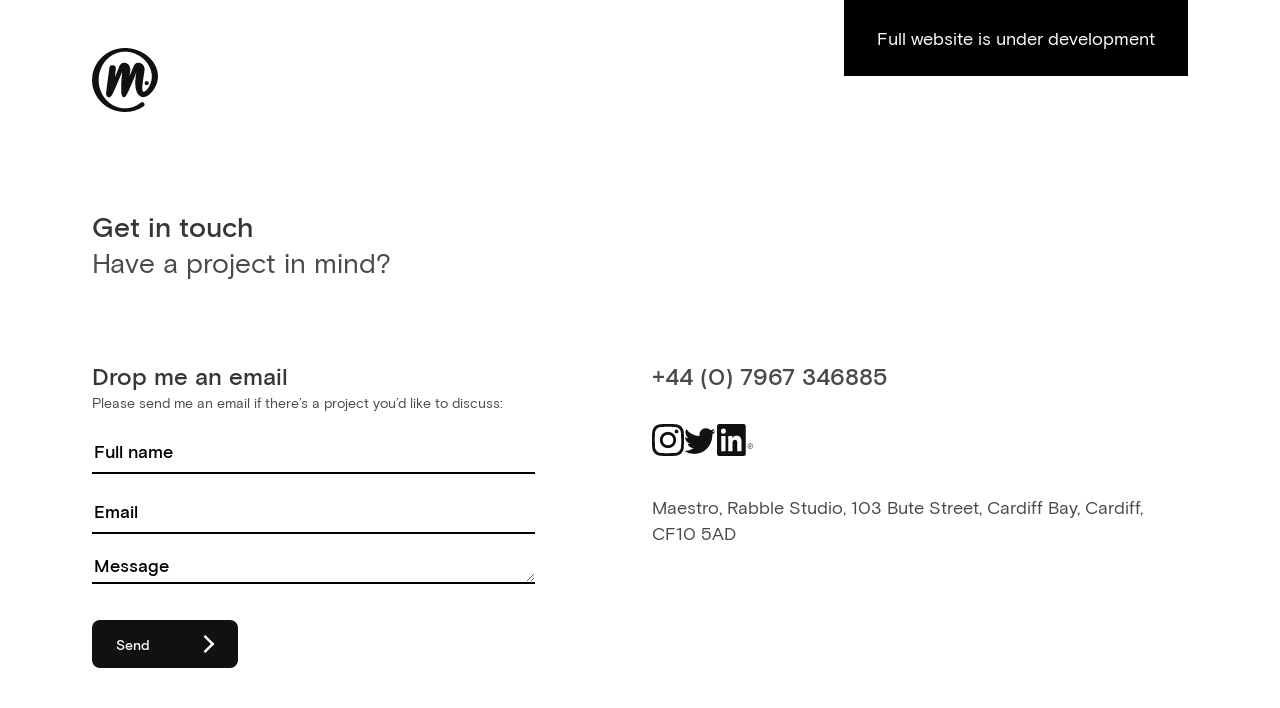

--- FILE ---
content_type: text/html; charset=utf-8
request_url: https://www.google.com/recaptcha/api2/anchor?ar=1&k=6LfWwe0gAAAAAL7M__76NdqtMZdT7yKKw5hkGFng&co=aHR0cHM6Ly9tYWVzdHJvbWFkZS5jby51azo0NDM.&hl=en&v=PoyoqOPhxBO7pBk68S4YbpHZ&size=invisible&anchor-ms=20000&execute-ms=30000&cb=g43l60928hzb
body_size: 48739
content:
<!DOCTYPE HTML><html dir="ltr" lang="en"><head><meta http-equiv="Content-Type" content="text/html; charset=UTF-8">
<meta http-equiv="X-UA-Compatible" content="IE=edge">
<title>reCAPTCHA</title>
<style type="text/css">
/* cyrillic-ext */
@font-face {
  font-family: 'Roboto';
  font-style: normal;
  font-weight: 400;
  font-stretch: 100%;
  src: url(//fonts.gstatic.com/s/roboto/v48/KFO7CnqEu92Fr1ME7kSn66aGLdTylUAMa3GUBHMdazTgWw.woff2) format('woff2');
  unicode-range: U+0460-052F, U+1C80-1C8A, U+20B4, U+2DE0-2DFF, U+A640-A69F, U+FE2E-FE2F;
}
/* cyrillic */
@font-face {
  font-family: 'Roboto';
  font-style: normal;
  font-weight: 400;
  font-stretch: 100%;
  src: url(//fonts.gstatic.com/s/roboto/v48/KFO7CnqEu92Fr1ME7kSn66aGLdTylUAMa3iUBHMdazTgWw.woff2) format('woff2');
  unicode-range: U+0301, U+0400-045F, U+0490-0491, U+04B0-04B1, U+2116;
}
/* greek-ext */
@font-face {
  font-family: 'Roboto';
  font-style: normal;
  font-weight: 400;
  font-stretch: 100%;
  src: url(//fonts.gstatic.com/s/roboto/v48/KFO7CnqEu92Fr1ME7kSn66aGLdTylUAMa3CUBHMdazTgWw.woff2) format('woff2');
  unicode-range: U+1F00-1FFF;
}
/* greek */
@font-face {
  font-family: 'Roboto';
  font-style: normal;
  font-weight: 400;
  font-stretch: 100%;
  src: url(//fonts.gstatic.com/s/roboto/v48/KFO7CnqEu92Fr1ME7kSn66aGLdTylUAMa3-UBHMdazTgWw.woff2) format('woff2');
  unicode-range: U+0370-0377, U+037A-037F, U+0384-038A, U+038C, U+038E-03A1, U+03A3-03FF;
}
/* math */
@font-face {
  font-family: 'Roboto';
  font-style: normal;
  font-weight: 400;
  font-stretch: 100%;
  src: url(//fonts.gstatic.com/s/roboto/v48/KFO7CnqEu92Fr1ME7kSn66aGLdTylUAMawCUBHMdazTgWw.woff2) format('woff2');
  unicode-range: U+0302-0303, U+0305, U+0307-0308, U+0310, U+0312, U+0315, U+031A, U+0326-0327, U+032C, U+032F-0330, U+0332-0333, U+0338, U+033A, U+0346, U+034D, U+0391-03A1, U+03A3-03A9, U+03B1-03C9, U+03D1, U+03D5-03D6, U+03F0-03F1, U+03F4-03F5, U+2016-2017, U+2034-2038, U+203C, U+2040, U+2043, U+2047, U+2050, U+2057, U+205F, U+2070-2071, U+2074-208E, U+2090-209C, U+20D0-20DC, U+20E1, U+20E5-20EF, U+2100-2112, U+2114-2115, U+2117-2121, U+2123-214F, U+2190, U+2192, U+2194-21AE, U+21B0-21E5, U+21F1-21F2, U+21F4-2211, U+2213-2214, U+2216-22FF, U+2308-230B, U+2310, U+2319, U+231C-2321, U+2336-237A, U+237C, U+2395, U+239B-23B7, U+23D0, U+23DC-23E1, U+2474-2475, U+25AF, U+25B3, U+25B7, U+25BD, U+25C1, U+25CA, U+25CC, U+25FB, U+266D-266F, U+27C0-27FF, U+2900-2AFF, U+2B0E-2B11, U+2B30-2B4C, U+2BFE, U+3030, U+FF5B, U+FF5D, U+1D400-1D7FF, U+1EE00-1EEFF;
}
/* symbols */
@font-face {
  font-family: 'Roboto';
  font-style: normal;
  font-weight: 400;
  font-stretch: 100%;
  src: url(//fonts.gstatic.com/s/roboto/v48/KFO7CnqEu92Fr1ME7kSn66aGLdTylUAMaxKUBHMdazTgWw.woff2) format('woff2');
  unicode-range: U+0001-000C, U+000E-001F, U+007F-009F, U+20DD-20E0, U+20E2-20E4, U+2150-218F, U+2190, U+2192, U+2194-2199, U+21AF, U+21E6-21F0, U+21F3, U+2218-2219, U+2299, U+22C4-22C6, U+2300-243F, U+2440-244A, U+2460-24FF, U+25A0-27BF, U+2800-28FF, U+2921-2922, U+2981, U+29BF, U+29EB, U+2B00-2BFF, U+4DC0-4DFF, U+FFF9-FFFB, U+10140-1018E, U+10190-1019C, U+101A0, U+101D0-101FD, U+102E0-102FB, U+10E60-10E7E, U+1D2C0-1D2D3, U+1D2E0-1D37F, U+1F000-1F0FF, U+1F100-1F1AD, U+1F1E6-1F1FF, U+1F30D-1F30F, U+1F315, U+1F31C, U+1F31E, U+1F320-1F32C, U+1F336, U+1F378, U+1F37D, U+1F382, U+1F393-1F39F, U+1F3A7-1F3A8, U+1F3AC-1F3AF, U+1F3C2, U+1F3C4-1F3C6, U+1F3CA-1F3CE, U+1F3D4-1F3E0, U+1F3ED, U+1F3F1-1F3F3, U+1F3F5-1F3F7, U+1F408, U+1F415, U+1F41F, U+1F426, U+1F43F, U+1F441-1F442, U+1F444, U+1F446-1F449, U+1F44C-1F44E, U+1F453, U+1F46A, U+1F47D, U+1F4A3, U+1F4B0, U+1F4B3, U+1F4B9, U+1F4BB, U+1F4BF, U+1F4C8-1F4CB, U+1F4D6, U+1F4DA, U+1F4DF, U+1F4E3-1F4E6, U+1F4EA-1F4ED, U+1F4F7, U+1F4F9-1F4FB, U+1F4FD-1F4FE, U+1F503, U+1F507-1F50B, U+1F50D, U+1F512-1F513, U+1F53E-1F54A, U+1F54F-1F5FA, U+1F610, U+1F650-1F67F, U+1F687, U+1F68D, U+1F691, U+1F694, U+1F698, U+1F6AD, U+1F6B2, U+1F6B9-1F6BA, U+1F6BC, U+1F6C6-1F6CF, U+1F6D3-1F6D7, U+1F6E0-1F6EA, U+1F6F0-1F6F3, U+1F6F7-1F6FC, U+1F700-1F7FF, U+1F800-1F80B, U+1F810-1F847, U+1F850-1F859, U+1F860-1F887, U+1F890-1F8AD, U+1F8B0-1F8BB, U+1F8C0-1F8C1, U+1F900-1F90B, U+1F93B, U+1F946, U+1F984, U+1F996, U+1F9E9, U+1FA00-1FA6F, U+1FA70-1FA7C, U+1FA80-1FA89, U+1FA8F-1FAC6, U+1FACE-1FADC, U+1FADF-1FAE9, U+1FAF0-1FAF8, U+1FB00-1FBFF;
}
/* vietnamese */
@font-face {
  font-family: 'Roboto';
  font-style: normal;
  font-weight: 400;
  font-stretch: 100%;
  src: url(//fonts.gstatic.com/s/roboto/v48/KFO7CnqEu92Fr1ME7kSn66aGLdTylUAMa3OUBHMdazTgWw.woff2) format('woff2');
  unicode-range: U+0102-0103, U+0110-0111, U+0128-0129, U+0168-0169, U+01A0-01A1, U+01AF-01B0, U+0300-0301, U+0303-0304, U+0308-0309, U+0323, U+0329, U+1EA0-1EF9, U+20AB;
}
/* latin-ext */
@font-face {
  font-family: 'Roboto';
  font-style: normal;
  font-weight: 400;
  font-stretch: 100%;
  src: url(//fonts.gstatic.com/s/roboto/v48/KFO7CnqEu92Fr1ME7kSn66aGLdTylUAMa3KUBHMdazTgWw.woff2) format('woff2');
  unicode-range: U+0100-02BA, U+02BD-02C5, U+02C7-02CC, U+02CE-02D7, U+02DD-02FF, U+0304, U+0308, U+0329, U+1D00-1DBF, U+1E00-1E9F, U+1EF2-1EFF, U+2020, U+20A0-20AB, U+20AD-20C0, U+2113, U+2C60-2C7F, U+A720-A7FF;
}
/* latin */
@font-face {
  font-family: 'Roboto';
  font-style: normal;
  font-weight: 400;
  font-stretch: 100%;
  src: url(//fonts.gstatic.com/s/roboto/v48/KFO7CnqEu92Fr1ME7kSn66aGLdTylUAMa3yUBHMdazQ.woff2) format('woff2');
  unicode-range: U+0000-00FF, U+0131, U+0152-0153, U+02BB-02BC, U+02C6, U+02DA, U+02DC, U+0304, U+0308, U+0329, U+2000-206F, U+20AC, U+2122, U+2191, U+2193, U+2212, U+2215, U+FEFF, U+FFFD;
}
/* cyrillic-ext */
@font-face {
  font-family: 'Roboto';
  font-style: normal;
  font-weight: 500;
  font-stretch: 100%;
  src: url(//fonts.gstatic.com/s/roboto/v48/KFO7CnqEu92Fr1ME7kSn66aGLdTylUAMa3GUBHMdazTgWw.woff2) format('woff2');
  unicode-range: U+0460-052F, U+1C80-1C8A, U+20B4, U+2DE0-2DFF, U+A640-A69F, U+FE2E-FE2F;
}
/* cyrillic */
@font-face {
  font-family: 'Roboto';
  font-style: normal;
  font-weight: 500;
  font-stretch: 100%;
  src: url(//fonts.gstatic.com/s/roboto/v48/KFO7CnqEu92Fr1ME7kSn66aGLdTylUAMa3iUBHMdazTgWw.woff2) format('woff2');
  unicode-range: U+0301, U+0400-045F, U+0490-0491, U+04B0-04B1, U+2116;
}
/* greek-ext */
@font-face {
  font-family: 'Roboto';
  font-style: normal;
  font-weight: 500;
  font-stretch: 100%;
  src: url(//fonts.gstatic.com/s/roboto/v48/KFO7CnqEu92Fr1ME7kSn66aGLdTylUAMa3CUBHMdazTgWw.woff2) format('woff2');
  unicode-range: U+1F00-1FFF;
}
/* greek */
@font-face {
  font-family: 'Roboto';
  font-style: normal;
  font-weight: 500;
  font-stretch: 100%;
  src: url(//fonts.gstatic.com/s/roboto/v48/KFO7CnqEu92Fr1ME7kSn66aGLdTylUAMa3-UBHMdazTgWw.woff2) format('woff2');
  unicode-range: U+0370-0377, U+037A-037F, U+0384-038A, U+038C, U+038E-03A1, U+03A3-03FF;
}
/* math */
@font-face {
  font-family: 'Roboto';
  font-style: normal;
  font-weight: 500;
  font-stretch: 100%;
  src: url(//fonts.gstatic.com/s/roboto/v48/KFO7CnqEu92Fr1ME7kSn66aGLdTylUAMawCUBHMdazTgWw.woff2) format('woff2');
  unicode-range: U+0302-0303, U+0305, U+0307-0308, U+0310, U+0312, U+0315, U+031A, U+0326-0327, U+032C, U+032F-0330, U+0332-0333, U+0338, U+033A, U+0346, U+034D, U+0391-03A1, U+03A3-03A9, U+03B1-03C9, U+03D1, U+03D5-03D6, U+03F0-03F1, U+03F4-03F5, U+2016-2017, U+2034-2038, U+203C, U+2040, U+2043, U+2047, U+2050, U+2057, U+205F, U+2070-2071, U+2074-208E, U+2090-209C, U+20D0-20DC, U+20E1, U+20E5-20EF, U+2100-2112, U+2114-2115, U+2117-2121, U+2123-214F, U+2190, U+2192, U+2194-21AE, U+21B0-21E5, U+21F1-21F2, U+21F4-2211, U+2213-2214, U+2216-22FF, U+2308-230B, U+2310, U+2319, U+231C-2321, U+2336-237A, U+237C, U+2395, U+239B-23B7, U+23D0, U+23DC-23E1, U+2474-2475, U+25AF, U+25B3, U+25B7, U+25BD, U+25C1, U+25CA, U+25CC, U+25FB, U+266D-266F, U+27C0-27FF, U+2900-2AFF, U+2B0E-2B11, U+2B30-2B4C, U+2BFE, U+3030, U+FF5B, U+FF5D, U+1D400-1D7FF, U+1EE00-1EEFF;
}
/* symbols */
@font-face {
  font-family: 'Roboto';
  font-style: normal;
  font-weight: 500;
  font-stretch: 100%;
  src: url(//fonts.gstatic.com/s/roboto/v48/KFO7CnqEu92Fr1ME7kSn66aGLdTylUAMaxKUBHMdazTgWw.woff2) format('woff2');
  unicode-range: U+0001-000C, U+000E-001F, U+007F-009F, U+20DD-20E0, U+20E2-20E4, U+2150-218F, U+2190, U+2192, U+2194-2199, U+21AF, U+21E6-21F0, U+21F3, U+2218-2219, U+2299, U+22C4-22C6, U+2300-243F, U+2440-244A, U+2460-24FF, U+25A0-27BF, U+2800-28FF, U+2921-2922, U+2981, U+29BF, U+29EB, U+2B00-2BFF, U+4DC0-4DFF, U+FFF9-FFFB, U+10140-1018E, U+10190-1019C, U+101A0, U+101D0-101FD, U+102E0-102FB, U+10E60-10E7E, U+1D2C0-1D2D3, U+1D2E0-1D37F, U+1F000-1F0FF, U+1F100-1F1AD, U+1F1E6-1F1FF, U+1F30D-1F30F, U+1F315, U+1F31C, U+1F31E, U+1F320-1F32C, U+1F336, U+1F378, U+1F37D, U+1F382, U+1F393-1F39F, U+1F3A7-1F3A8, U+1F3AC-1F3AF, U+1F3C2, U+1F3C4-1F3C6, U+1F3CA-1F3CE, U+1F3D4-1F3E0, U+1F3ED, U+1F3F1-1F3F3, U+1F3F5-1F3F7, U+1F408, U+1F415, U+1F41F, U+1F426, U+1F43F, U+1F441-1F442, U+1F444, U+1F446-1F449, U+1F44C-1F44E, U+1F453, U+1F46A, U+1F47D, U+1F4A3, U+1F4B0, U+1F4B3, U+1F4B9, U+1F4BB, U+1F4BF, U+1F4C8-1F4CB, U+1F4D6, U+1F4DA, U+1F4DF, U+1F4E3-1F4E6, U+1F4EA-1F4ED, U+1F4F7, U+1F4F9-1F4FB, U+1F4FD-1F4FE, U+1F503, U+1F507-1F50B, U+1F50D, U+1F512-1F513, U+1F53E-1F54A, U+1F54F-1F5FA, U+1F610, U+1F650-1F67F, U+1F687, U+1F68D, U+1F691, U+1F694, U+1F698, U+1F6AD, U+1F6B2, U+1F6B9-1F6BA, U+1F6BC, U+1F6C6-1F6CF, U+1F6D3-1F6D7, U+1F6E0-1F6EA, U+1F6F0-1F6F3, U+1F6F7-1F6FC, U+1F700-1F7FF, U+1F800-1F80B, U+1F810-1F847, U+1F850-1F859, U+1F860-1F887, U+1F890-1F8AD, U+1F8B0-1F8BB, U+1F8C0-1F8C1, U+1F900-1F90B, U+1F93B, U+1F946, U+1F984, U+1F996, U+1F9E9, U+1FA00-1FA6F, U+1FA70-1FA7C, U+1FA80-1FA89, U+1FA8F-1FAC6, U+1FACE-1FADC, U+1FADF-1FAE9, U+1FAF0-1FAF8, U+1FB00-1FBFF;
}
/* vietnamese */
@font-face {
  font-family: 'Roboto';
  font-style: normal;
  font-weight: 500;
  font-stretch: 100%;
  src: url(//fonts.gstatic.com/s/roboto/v48/KFO7CnqEu92Fr1ME7kSn66aGLdTylUAMa3OUBHMdazTgWw.woff2) format('woff2');
  unicode-range: U+0102-0103, U+0110-0111, U+0128-0129, U+0168-0169, U+01A0-01A1, U+01AF-01B0, U+0300-0301, U+0303-0304, U+0308-0309, U+0323, U+0329, U+1EA0-1EF9, U+20AB;
}
/* latin-ext */
@font-face {
  font-family: 'Roboto';
  font-style: normal;
  font-weight: 500;
  font-stretch: 100%;
  src: url(//fonts.gstatic.com/s/roboto/v48/KFO7CnqEu92Fr1ME7kSn66aGLdTylUAMa3KUBHMdazTgWw.woff2) format('woff2');
  unicode-range: U+0100-02BA, U+02BD-02C5, U+02C7-02CC, U+02CE-02D7, U+02DD-02FF, U+0304, U+0308, U+0329, U+1D00-1DBF, U+1E00-1E9F, U+1EF2-1EFF, U+2020, U+20A0-20AB, U+20AD-20C0, U+2113, U+2C60-2C7F, U+A720-A7FF;
}
/* latin */
@font-face {
  font-family: 'Roboto';
  font-style: normal;
  font-weight: 500;
  font-stretch: 100%;
  src: url(//fonts.gstatic.com/s/roboto/v48/KFO7CnqEu92Fr1ME7kSn66aGLdTylUAMa3yUBHMdazQ.woff2) format('woff2');
  unicode-range: U+0000-00FF, U+0131, U+0152-0153, U+02BB-02BC, U+02C6, U+02DA, U+02DC, U+0304, U+0308, U+0329, U+2000-206F, U+20AC, U+2122, U+2191, U+2193, U+2212, U+2215, U+FEFF, U+FFFD;
}
/* cyrillic-ext */
@font-face {
  font-family: 'Roboto';
  font-style: normal;
  font-weight: 900;
  font-stretch: 100%;
  src: url(//fonts.gstatic.com/s/roboto/v48/KFO7CnqEu92Fr1ME7kSn66aGLdTylUAMa3GUBHMdazTgWw.woff2) format('woff2');
  unicode-range: U+0460-052F, U+1C80-1C8A, U+20B4, U+2DE0-2DFF, U+A640-A69F, U+FE2E-FE2F;
}
/* cyrillic */
@font-face {
  font-family: 'Roboto';
  font-style: normal;
  font-weight: 900;
  font-stretch: 100%;
  src: url(//fonts.gstatic.com/s/roboto/v48/KFO7CnqEu92Fr1ME7kSn66aGLdTylUAMa3iUBHMdazTgWw.woff2) format('woff2');
  unicode-range: U+0301, U+0400-045F, U+0490-0491, U+04B0-04B1, U+2116;
}
/* greek-ext */
@font-face {
  font-family: 'Roboto';
  font-style: normal;
  font-weight: 900;
  font-stretch: 100%;
  src: url(//fonts.gstatic.com/s/roboto/v48/KFO7CnqEu92Fr1ME7kSn66aGLdTylUAMa3CUBHMdazTgWw.woff2) format('woff2');
  unicode-range: U+1F00-1FFF;
}
/* greek */
@font-face {
  font-family: 'Roboto';
  font-style: normal;
  font-weight: 900;
  font-stretch: 100%;
  src: url(//fonts.gstatic.com/s/roboto/v48/KFO7CnqEu92Fr1ME7kSn66aGLdTylUAMa3-UBHMdazTgWw.woff2) format('woff2');
  unicode-range: U+0370-0377, U+037A-037F, U+0384-038A, U+038C, U+038E-03A1, U+03A3-03FF;
}
/* math */
@font-face {
  font-family: 'Roboto';
  font-style: normal;
  font-weight: 900;
  font-stretch: 100%;
  src: url(//fonts.gstatic.com/s/roboto/v48/KFO7CnqEu92Fr1ME7kSn66aGLdTylUAMawCUBHMdazTgWw.woff2) format('woff2');
  unicode-range: U+0302-0303, U+0305, U+0307-0308, U+0310, U+0312, U+0315, U+031A, U+0326-0327, U+032C, U+032F-0330, U+0332-0333, U+0338, U+033A, U+0346, U+034D, U+0391-03A1, U+03A3-03A9, U+03B1-03C9, U+03D1, U+03D5-03D6, U+03F0-03F1, U+03F4-03F5, U+2016-2017, U+2034-2038, U+203C, U+2040, U+2043, U+2047, U+2050, U+2057, U+205F, U+2070-2071, U+2074-208E, U+2090-209C, U+20D0-20DC, U+20E1, U+20E5-20EF, U+2100-2112, U+2114-2115, U+2117-2121, U+2123-214F, U+2190, U+2192, U+2194-21AE, U+21B0-21E5, U+21F1-21F2, U+21F4-2211, U+2213-2214, U+2216-22FF, U+2308-230B, U+2310, U+2319, U+231C-2321, U+2336-237A, U+237C, U+2395, U+239B-23B7, U+23D0, U+23DC-23E1, U+2474-2475, U+25AF, U+25B3, U+25B7, U+25BD, U+25C1, U+25CA, U+25CC, U+25FB, U+266D-266F, U+27C0-27FF, U+2900-2AFF, U+2B0E-2B11, U+2B30-2B4C, U+2BFE, U+3030, U+FF5B, U+FF5D, U+1D400-1D7FF, U+1EE00-1EEFF;
}
/* symbols */
@font-face {
  font-family: 'Roboto';
  font-style: normal;
  font-weight: 900;
  font-stretch: 100%;
  src: url(//fonts.gstatic.com/s/roboto/v48/KFO7CnqEu92Fr1ME7kSn66aGLdTylUAMaxKUBHMdazTgWw.woff2) format('woff2');
  unicode-range: U+0001-000C, U+000E-001F, U+007F-009F, U+20DD-20E0, U+20E2-20E4, U+2150-218F, U+2190, U+2192, U+2194-2199, U+21AF, U+21E6-21F0, U+21F3, U+2218-2219, U+2299, U+22C4-22C6, U+2300-243F, U+2440-244A, U+2460-24FF, U+25A0-27BF, U+2800-28FF, U+2921-2922, U+2981, U+29BF, U+29EB, U+2B00-2BFF, U+4DC0-4DFF, U+FFF9-FFFB, U+10140-1018E, U+10190-1019C, U+101A0, U+101D0-101FD, U+102E0-102FB, U+10E60-10E7E, U+1D2C0-1D2D3, U+1D2E0-1D37F, U+1F000-1F0FF, U+1F100-1F1AD, U+1F1E6-1F1FF, U+1F30D-1F30F, U+1F315, U+1F31C, U+1F31E, U+1F320-1F32C, U+1F336, U+1F378, U+1F37D, U+1F382, U+1F393-1F39F, U+1F3A7-1F3A8, U+1F3AC-1F3AF, U+1F3C2, U+1F3C4-1F3C6, U+1F3CA-1F3CE, U+1F3D4-1F3E0, U+1F3ED, U+1F3F1-1F3F3, U+1F3F5-1F3F7, U+1F408, U+1F415, U+1F41F, U+1F426, U+1F43F, U+1F441-1F442, U+1F444, U+1F446-1F449, U+1F44C-1F44E, U+1F453, U+1F46A, U+1F47D, U+1F4A3, U+1F4B0, U+1F4B3, U+1F4B9, U+1F4BB, U+1F4BF, U+1F4C8-1F4CB, U+1F4D6, U+1F4DA, U+1F4DF, U+1F4E3-1F4E6, U+1F4EA-1F4ED, U+1F4F7, U+1F4F9-1F4FB, U+1F4FD-1F4FE, U+1F503, U+1F507-1F50B, U+1F50D, U+1F512-1F513, U+1F53E-1F54A, U+1F54F-1F5FA, U+1F610, U+1F650-1F67F, U+1F687, U+1F68D, U+1F691, U+1F694, U+1F698, U+1F6AD, U+1F6B2, U+1F6B9-1F6BA, U+1F6BC, U+1F6C6-1F6CF, U+1F6D3-1F6D7, U+1F6E0-1F6EA, U+1F6F0-1F6F3, U+1F6F7-1F6FC, U+1F700-1F7FF, U+1F800-1F80B, U+1F810-1F847, U+1F850-1F859, U+1F860-1F887, U+1F890-1F8AD, U+1F8B0-1F8BB, U+1F8C0-1F8C1, U+1F900-1F90B, U+1F93B, U+1F946, U+1F984, U+1F996, U+1F9E9, U+1FA00-1FA6F, U+1FA70-1FA7C, U+1FA80-1FA89, U+1FA8F-1FAC6, U+1FACE-1FADC, U+1FADF-1FAE9, U+1FAF0-1FAF8, U+1FB00-1FBFF;
}
/* vietnamese */
@font-face {
  font-family: 'Roboto';
  font-style: normal;
  font-weight: 900;
  font-stretch: 100%;
  src: url(//fonts.gstatic.com/s/roboto/v48/KFO7CnqEu92Fr1ME7kSn66aGLdTylUAMa3OUBHMdazTgWw.woff2) format('woff2');
  unicode-range: U+0102-0103, U+0110-0111, U+0128-0129, U+0168-0169, U+01A0-01A1, U+01AF-01B0, U+0300-0301, U+0303-0304, U+0308-0309, U+0323, U+0329, U+1EA0-1EF9, U+20AB;
}
/* latin-ext */
@font-face {
  font-family: 'Roboto';
  font-style: normal;
  font-weight: 900;
  font-stretch: 100%;
  src: url(//fonts.gstatic.com/s/roboto/v48/KFO7CnqEu92Fr1ME7kSn66aGLdTylUAMa3KUBHMdazTgWw.woff2) format('woff2');
  unicode-range: U+0100-02BA, U+02BD-02C5, U+02C7-02CC, U+02CE-02D7, U+02DD-02FF, U+0304, U+0308, U+0329, U+1D00-1DBF, U+1E00-1E9F, U+1EF2-1EFF, U+2020, U+20A0-20AB, U+20AD-20C0, U+2113, U+2C60-2C7F, U+A720-A7FF;
}
/* latin */
@font-face {
  font-family: 'Roboto';
  font-style: normal;
  font-weight: 900;
  font-stretch: 100%;
  src: url(//fonts.gstatic.com/s/roboto/v48/KFO7CnqEu92Fr1ME7kSn66aGLdTylUAMa3yUBHMdazQ.woff2) format('woff2');
  unicode-range: U+0000-00FF, U+0131, U+0152-0153, U+02BB-02BC, U+02C6, U+02DA, U+02DC, U+0304, U+0308, U+0329, U+2000-206F, U+20AC, U+2122, U+2191, U+2193, U+2212, U+2215, U+FEFF, U+FFFD;
}

</style>
<link rel="stylesheet" type="text/css" href="https://www.gstatic.com/recaptcha/releases/PoyoqOPhxBO7pBk68S4YbpHZ/styles__ltr.css">
<script nonce="1V4rOVOoIzjFEekc4OM5xg" type="text/javascript">window['__recaptcha_api'] = 'https://www.google.com/recaptcha/api2/';</script>
<script type="text/javascript" src="https://www.gstatic.com/recaptcha/releases/PoyoqOPhxBO7pBk68S4YbpHZ/recaptcha__en.js" nonce="1V4rOVOoIzjFEekc4OM5xg">
      
    </script></head>
<body><div id="rc-anchor-alert" class="rc-anchor-alert"></div>
<input type="hidden" id="recaptcha-token" value="[base64]">
<script type="text/javascript" nonce="1V4rOVOoIzjFEekc4OM5xg">
      recaptcha.anchor.Main.init("[\x22ainput\x22,[\x22bgdata\x22,\x22\x22,\[base64]/[base64]/MjU1Ong/[base64]/[base64]/[base64]/[base64]/[base64]/[base64]/[base64]/[base64]/[base64]/[base64]/[base64]/[base64]/[base64]/[base64]/[base64]\\u003d\x22,\[base64]\x22,\x22w5bCtkLCp8OjJsOCHsOwYi7CqsKddMKJM0tWwrNOw4bDjk3DncOXw65QwrIodW16w6rDjsOow6/[base64]/wpbChTZew7nCqMKHw5ApG8ORMcOrLMOvURF4Q8O/[base64]/[base64]/Dvg0nw4bCvEN9w6VsAmzCpxvCvl7CucONXcO4FcOKYMO6dRRgKm07wpBtDsKTw4HCtGIgw7ECw5LDlMKiZMKFw5Zpw5vDgx3ClxYDBz3DtVXCpQw/w6lqw5FsVGvCjcO8w4jCgMKYw5kRw7jDgMOAw7pIwoo4U8OwE8OGCcKtTsOKw73CqMOrw6/[base64]/wpnCp8KGw7vCgcOfw6nDncOREMOtwqkJwo3CtkTDosKBc8OYYsOlTg7DlmFRw7UYXsOcwqHDrltDwqsTeMKgARXDg8O1w45qw7fDm0Usw5/[base64]/Do8KpXFzCr3HCkEQuw5bDtMKmw45LYMKJwpHCql46w5zClsKvwpgHwoPCplg2BMO7cRDDocKRFsO+w5QDw68uMHfDkcK0fCbCi2xOwpYAZsOBwpzDkA7Cp8KWwpx6w5PDlho8woE/w7PDmDnDuHDDn8K3w6/CiynDgcKowoTCkcKZwpgfw6/[base64]/Cn8OucMOuwrB6w6rCm8OFdMOHw5LDlcKlYgPDu8KtZMOMw5/DvXwcwrkIwo3Dt8KzYQk5wpXDmGY+woDDmBPCsFgIFVTCoMOcwq3CgRliwovDusKbEBp2w4bCsnEwwojCsgg2w6PCgcOTN8KDw7YRw4wpRsKoG0zDi8O/ScOYSXHDt21qUk5NMQ3Dg2pHQm3DkMOJHkkaw5tBwpsmAVVsF8OqwrDCvnDCn8O4ZiPCocKtdEQYwoltwr1rUcOrfsO/wrRAwqnCnMOLw6MswqhiwrAzNgLDo17CqcKhHGNPw7jClhbCisK1woIxBcOrw7LCm1QHWMK2DXnCpsO7U8O4w4cIw5Jfw7pYw4IuPsOZbAEZwoV7w6vCjMOvcmYaw43CtkAIIsKUw7/CsMOxw5s6bVHCqMKEX8OcHRXDtQbDvm/CjMKxFx/DqwbCgW3DtMKswpvCuXs5NFYFdQEldMKVd8KYw6LCgl3DikVaw47Cv3FmFXzDpyjDucOzwojCgEYwcsOFwrAnw7hBwonDiMK9w58Aa8OlBysSwqZMw6zCpMKfUxMHHSIww6VXwo8Uwq7CvUTClcOIwpETKsK2wpnCpWTCti3DmMKhbC/Drz5LCxbDnMK0fgUKTz7DlcORfBZjZMOdw7ZlCcOsw4zCoi7DilV0w7NULWdLw6wldVbDg0HDqwLDjsOFw47CnAUKCXPCh0Ufw6PCtMK3ZWp0G1XDqxYqQsK4wozDmGXCqg/DkMOLwr/[base64]/Ci0xsEcOdw4vCu3rCkCHCusK/w5ZDwq13OFJHwqjCt8K6w7vDtSp0w5PDrsKKwqdYRnZrwrTDkhjCvi1xw5TDlBnDr2l0w6LDuCnCsUsmw4PCmhHDk8OEIMOoQ8K3wqnDsBHCh8ORJ8O2dXBUwqzDlG/CmcKOw6nDs8KrWMOnwrPDjFBCSMK9w4TDucKPS8KKw7nCrMOaQcK4wrd7w55PVzQ/[base64]/[base64]/w4YpBwEBTsKLLyAyEn4ZwrXDkz3ClDhMSwF8w67DnT0dw5vCtm4Ew4bDniLCs8KjBMKhDm46w7/[base64]/Dm37DmcKtw57CrsKxMwXDhgDDp8O/w6gYwpDDocKZwoxlw7MUClvDiEnDg1nCksOaEMKvw7kPHS/Dq8KDwooJPx/[base64]/DjcKYVwg6QkDClsOiwo7DjVJVYsKwwqzDv8O2w6vCsMKEKS7DjUrDiMO5A8O0w6RCcW4JbAfDg3x8wqzDjUsjQsOpwonDmsObC3RCwp99wo7Cpj/CokRawokTasKbcwkhwpPDp07CoEBnR3jDgAtVcsKECsO1wqTDvFwUwq1URsO+w6zDkMOiDsK2w6/[base64]/DujzChMKRwp/[base64]/DgUfCosOHwojDisOENcOhZ8OWw5Z1Z1N4fMKEw7DCisK2QsOfKlR0BMO6w5ljwqvDiExOwprDtcOEwrYMwptjw7/Cnh7Dh17Dk1zCtsKhZ8KjeDgTwofDsULDki53cV3Cm3/CrcOYwr/CsMOuTV4/wrHDm8OuMkXCusODw59tw710aMKpF8OaecKQwqdQHMO0w5N1w5HDm15SFG4wIcOhw5lqEcOVWRp/MRoPCMKqc8OTwrwZw6EIw5xPXcOCEsKfP8O/VEHCoABHw5BNw6PCssKKURNIbMKCwq02KGvDp37Coj7DhD5aJ3TCsSISdMK9McKOelvCgcKKwrbCklrDt8OJw7R7KmpSwpxuw7HCoWlEw7HDt1gHUSTDqMKjDgxaw5R5wooiw6/Cq1x4wrLDusK/IEgxDRJ+w5kHwpXDoygbVsOQcCQow7/Cl8KRQMKRFE/CmsOZJMOOwoPCrMOmLz0aUlEUwpzCjwIJw47CgsKlwrnCv8O6RSHDsFlxXGw1w4jDicK/[base64]/[base64]/O8OWbcKMwqZDw63Do8OVIl3Di8OhOiXCqcOmEsOMOjkbw4HCsQLDpnHDtsKiw6nDvsOha2ZdAMKxwrxKdhFiwoXDumZMVcKywpzCjcK8RhbDmzpFHTjCsQDDvcO5wqPClAfChsKjw5LCs0nCrAHDqWcDWcOwMkliHV/DogFafVobwq/DvcOQVXVMWznCqMOKwqN3GWg0AQPCksO1wp7DtMOtw7jCjRHDmsOhwp/CjVpWwpzDhsOCwrnCqsKKTF/CmcKcwoxJw5AiwrzDuMOhw5FTw49YNCFoLcOpPAHCtDzCisOhUMO9KcKVw6LDnMOuC8Oew5FkK8O8CF7ChD4vwogOR8OgGMKIKk8Fw4wPNsKyN0rDi8OPITXDkcK9JcKnSkrCqAVrBgHCoAXCulhJMcOiVX1hw5HDtyrCv8O5wowvw71/wqnDtcOXw6ByU3TDqsOnwqTDlmHDpMKLe8KNw5TDiUrCjmTDgsO0w7PDmStMAcKKDQnChB3DlMOZw5vChRQUa2zCgm7DlMOFNsK0w77DknrCuFLCugFwwpTCk8KRSCjCpzs6bT/DrcOLecOyAFjDsx/Dq8ObAcK2BMKHw7fCq2R1w7/[base64]/[base64]/DlnnCgMKWcibDmDvDiysQKQ7DqMO/F0pww77DlGzDqC3CpGtRw5HDssOgwo/DgW9/wrRpEMO4JcOcwoLCjsOGesO7QcOZw5bCt8KaDcOhfMO6AcO9w57CpsKew4MKwr3DqiA7w6tWwr8bw6J7wpDDnCbDvx7DjcOSwr/[base64]/DpMOGwo7CvcKCwoHDhMK8F8KIWMKZwrEmJgNcFyLClMKPc8OWRcKKIsKgwqnChwXChSvDhlNccA9oNcKeYQDDsSLDhWrDmcO/[base64]/DqMOdDMO7VBLCvyIkwozCq8OEwoHDuMKCIwLCgmE/wq7CucK6w5QrIjfCkXEZwrNCw6bDujplY8OrUAPDvsKLwqhzdQNWY8KJwpwlw7TClsOZwps/wp7DiwgVw60+EMOUQcOuwrdvw7DDgcKgw5bCkyxsHArConZ7NcOAw5/Cp38/B8OMGcKUwonDnH5EGwrDlMK3LyPChCINGcOaw4fDp8KGbWnDhU3CmMK+FcO4HEbDksOOLMOhwrbDpxQZw6/ClcKZfMKOYMKUw7zCsiEMXhnDohPCoRFew408w73CkcKCP8KJQsK8wo9VJ2AqwrTCqcKqw5vCk8OrwrYvDyNGHsOnAsOAwp1jWiN9wp95w57Du8OIw49twpjDqBE9wpnCs39Iw4HCosOHWnDCisOJw4Fow7vDnm/CvkTDjcKLw7x0wpLCk0vDlMOWw48vf8OQUzbDtMK+w4diC8OFIsKOwqxvw4ICOsOrwqZowo4ALRzCiBkWwoFbZD7Ciz92OwrCqkbCm1Qjw5YBw6/Dv3tAVMOZQ8KnBTfDrcO2wqbCpXB8wpTDlcOtKsOJB8K4e2M4wqPDmsKwOcK8wrQuwr8sw6LDgRPDtxIrZndvYMOiw5FPbMOTwqrCmsKmw6Y0UncXwoHDoUHCqsKOX31CPU/CnB7CiRwBT15pw6HDk25QcMKgbcKdByPCosO8w7XDmRfDmsOYIknDgsKEwoVHw7IcSytISgfDj8O0GcOyLmlPOsOmw6BHwrzDkwDDomUWwr7Cv8KIAMOFVVbDjSx+w6VBwrHChsKlV0rCukV6V8KDwqrDqcKGS8Oaw4rDu1/DsU1IdMKOTHl4B8KRdsKfwqEEw5MOwqzCksK+w57CmXYpw7LCrVN5QsO9wqUgBcK5PEVwU8OLw5/ClMOPw5PCoF/ChcKwwoPDiQTDj1PDiDHCj8K0ZmXDlCvCnS3DnB1twpVUwpZ0wpDDsCQ/woTDoXkBw6XDh0nCvlHCvkfDn8ODw4Vow5XDlsKWSRTCoHvCgkRUPSXDvcOPwonDo8KjAcKlwqplwrbDh2Mvw7HCmyRuZsOZw5bDm8KnGsKCw4ANwoLDkMO6d8KhwrLCvh/DiMOII1oEFxVfw6vChzjCjsKbwpB4w43CisKKwqHCk8Ovw48NBiciwqokwpdfJQIlb8KsK1bCvzF1dMOEwro1wrRXw4HCmzzCvsKgFGnDncKHwoQiwrgxKsO+w7zCtyZzEcKxwrdLcybCrQl0w5jDnD7DgMKgAsKVV8K3M8O2wrU0wp/DpMO9BMOewqTCmsOyfnMfwqMgwoXDp8ORWMO3wrl/[base64]/UAnDumQlK8O2KHPCn38GwrfDsMOTb8K5w6LDp2jCmMK5w61iwpB6G8OTwqXCjsOgwqpLwo3DmMObwrrCgDnCkCbDqE3DhcOIwo/DsiDCiMOvwo3DocKqJ0g6wrF2w6JnSsOaLSrDrMKudg3DlMOsNUTChxjDgMKTAMOkanQQwpTDsGpow7cmwp0gwo/[base64]/DmR0Rwrk8ZzrDkMKKacKKCsO/wqsEw7TCj8O1YkViWcOFCMONV8OTcCxybcOHw5LCv0zDqMOmwoQgF8K3PAM8dsKXw4/Ch8KzacKhwoY9FcKQw4pZWBLDgFTDqcKiwporZsOxw7ITSV1vwqwZUMOVOcOlwrcKZ8K9aTIuwp/CuMKNwqV6w5PDmsK3B03DozTCt24bFMKJw7tywprCv0gOV2c/[base64]/Cp1t2DsOCV8KbejzDiydmRMOzw63CgMOYHsOdw7tFw4DDkDAPDVQoT8OpPUfCv8Ojw5sCH8OYwoMvLFojw5nDmcOIw7LDtMKuPMKEw6wMfcKpwozDgjbCocKgNcKwwposw7vDqmY/YzbCkMKdCmZGH8OCID1IWjLDhwfCr8Oxw5fDrgY4PiA7GT/[base64]/Dt8OfCsKWBAfDusOya0LDrUI7YF7DosOLw7M0bcOawoQLw4VDwqx/w6zDvMKMd8O+wqcVw4Igb8ODGcKowrjDi8KSCFV0w5fCpXY6VUJ/[base64]/Diw/DqsKINGzDqcKtB0MUX8KgNDR9VsO6PS3DvcKRw6s6w5DCgsKlwr0awooOwrfDtEPDoW7ChcKuHsKOVgrCosKCVGfCnMKMc8Ojw5kdw6RqW0U3w4A4EijCg8KYw5TDm1FtwqtYKMK0N8OVEcKwwpoMWFJcwqDDhsOXUsOjw4/CkcKDOm9wWcOTw7HDqcOPwqzCksK6ThvDlMO5w6DDsFXDkSbCmwAmUCfDj8Odwo4eC8KWw79bb8OwRMOKw50qRmjCiibCixzDrF7CkcKGDi/DlFk3w5vDnmnCtsOpJi1YwpLDrcONw5oLw5dlBFh9XRlREsOMw7hIw7xLw5HCoj83w54lw7k6wo05wpfCmsKdAsOCH2tdBcKtwqttG8Osw5DDtMK7w7FnLMOGw5dyJVxfc8OjaUfCs8Kswq5ow4Jdw5/[base64]/DsmRow786RVLDhQgxMsOFwoo0w7zCrsOwfMOYPxvCvUtCwr/Cl8KvTUcAw5rCsmdUw4LCsFLCtMKbwogyesKqwqQYHMOOd0nCsBZswpUTw71KwqvDkT/CicKRe1PDjR/Cml3DpgvDn1l0w6FmbErDuD/Cgw8wdcK8w6XDsMKpNS/DnBBww5bDn8ODwpd8LC/DvsKqVcOTEcOCwow4O0vCl8OwdhrDucO2NX9kEcOAw5/[base64]/CpMK/A8K/wp09SgRIGhomasKrw75mFcObKcKiYDxfw6nCi8KFwq8lQ0/[base64]/w5EBXMOHaMK7wqHDh8O1ATPCtVrCiMOXw4LCoyXCnMKcwo4Gwokbw7liwo5SUsKCAX3Cu8KuOV9rd8Kww7gGPEY2w5Bzwo7DkUUebcOTwrN+w59TOcOUBsKSwpPDgcOlbXzCu3zCul/DnsK6CMKrwoUEDyrCsRHCpcOVwp7CmMKcw6fCr2vCl8OtwpjDtcOhwoPCmcOfQsKmUE87NhPCt8O7w7rDrABkQRZAMsOSJxYVwp7DhjDDsMKFwojDj8OJw6XDuRHDpzELw53CrTLDi0gJw43CusK8VcKvw6rDmcKxw4k/wqFSw6vDiFwww5IBw4F7I8OSwqTDr8Ola8K7w4vCi0rCtMKZwr/Dm8KCWnHChcO7w6siw65Yw50vw7gNw57DrgrDhcKmwp7CnMKow6bCgsKewrdXwqjClzrDsHNFwrHDkSPDn8O7DCEcTS/DnwDCvUwOWlUYw4HDhcKUwp3DssOaHsONMxISw7RBw6pQw4jDu8K+w41wPMKgZhExaMO1w6APwq0pfForw6o1c8KMw7wWwr7CpMKJw4E2woHDj8OaZMOPMMKPRcK/wo7DsMOVwr0ObhMFbF8ZF8K6w5/DtcKyw5fCrcO2w5BbwrgWNV81cjfDjxF5w4Y0BsOjwofDmzDDgsKfVUHCjsKuwoLCocKLOMO0w4DDrsOvw4DChGXCoVkcwq3CusOXwr0Yw4E4w7PCtcK8wqcMc8KldsOUXsKnwpLDqVYsf2ovw4LCozMQwrzCs8Olw4h7AcOww5RSw4nCicK4wodXwoUZNx5/CcKTw49jwq15BnnCg8KfDzUVw5k2O2rCu8OGwoNLXsKLwrvDhzYKw4xJwrTCgFXDmDxow47CmEABOmUyBSlqAsKUw7FVw585GcOtw7EJwqNtIQXDmMKqw7J/[base64]/bx8rbhPCpwNNwrbDrsKlw4xAwrsHHHxPGzPCvnLDvMKhw6UhcFJxwo7DoA3CslZZUy8FdcO/wqpKCSJRBsODw7LCnMOgUMKAw517HWMlEsOww50JK8K8w6rDoMOhGcOJCA9hw6zDokPDiMKhDCzCosOheFcrw7jDuUDDuUvDg3oIw5lDwq0ew7NLwpLCpEDCnjPDjih9w4I/w7osw6XDhsKzwojCrcOmOk/DgsKtXwhRwrNcwrp2w5FOw4EwaVFLw5/CkcKTw53Dl8OCwp9NVRV5woZ7JEjDoMO2wrDDscKjwqIEw6EJAFJ5UipzfVtXw5huwqbChMKZwoDDvAnDjMKUw7zDmHpGw59iw5BAw7bDlybCnsKvw6XCoMOdw5PCvgIbaMKrUcK9w7UKecKfwpnCj8OIHsOHe8KZw6DCrU8/wrV4w73DnsKNDsOQESPCr8KCwpMfwqzChsKkw4TDvXkBw6jDqcO/[base64]/Co8KwCcONw7grwozDvkfDksO4wp1VwozDhsO0InJuIMOeKMKNwp0Lw7M0wpwdahbDt0XCi8OXfFLDvMO4TRsVw6NTbMOqw7Ylw5E/JlkXw5zDuU7DviXDu8O2HcOYIGHDmyhpScKIw6fDm8ODwojDnxUyJwHDvHXCk8O5wo3DhR7CqzHCpMOcRiTDgDDDlXjDtTbDkgTDhMK2wrRcSsK1ezfCnix1JBvCosKBwosmwporb8OYw5F5w5jCk8O7w5EzwpjDisKFw4rCtlnCgB4OwpnDoBXCnzkYc2plX3Alwq8/H8OqwoQvwr1Iwp/DtynDn3FQChBhw47Cl8OsIBkuw57Du8Kuw7LCv8OvCQnCn8KXYkzCphLDvFbDp8Ohw6rCqC53wr4lDBJNRMODIXLDi1ANd1HDqMKYwqXDkcK6QxjDk8Okw7Q0O8K9w5/DtcOow4nCrsKteMOSwqxVwqk9wr/Ck8KkwpDDi8KWwovDscKgwojCp2lLIz/[base64]/[base64]/[base64]/ChiXChMKdw50jwqV2JcO0Lg7CtD8PwpbCqMOsw47DkjLCsgZDaMK0I8OfHsOFNMKUO2PDnQETMmg4Z1jDuC10wrTCjcO0RcKxw5kORMOidcKUDcKhDU1KQ2dHJyjCs0xJwodfw53DrGNoWcKrw5/DmcOPO8Kwwo9HP1FUa8ODwr/Dhx/CoTbDl8Owe2oSwpcTwqI0f8OpTW3CuMOYw7TDhjPCmEVgw5LDqUbDhQbCjBtXwoHDlMOmwrs1w6guZMKuFG/CsMKeMsOEwr/DjBU0wq/DocK/Dxs6dMOhITcDSMKeY0nDo8OOwofDukMTF09ew5fCmMKew6FGwojDqgjChClnw4rCgAcQwpUTahFwbGPCr8K5w43Dq8Kew4w0OgnCkiNewrtEIsKuNMKRwrzCkFcLVx7CqzjCqVI9w6Fuw7vDnColQnVaaMKvw5hKwpVawok5w6DCuRDCoQ/CoMK6wqrDr1YHTcKSwpvDkRB+X8OPw47Cs8OKwq7DqzjDp1VLC8O+D8KNZsOWw5XDp8KqNytOwqTCpMORcEoXF8Kme3fChXZVw5h6WFxOXMO+Zl/Dr3vCjMO1CMO0dzDCpmQwZ8KSdMKkw4LCkHs2TMOQwrbDtsO4wqLCgWZqw6BVGcOuw7whHnnDjRtwCUxAwp0/w44EOsOSNCEDSMKvfVXCk3c1e8O7w5ALw7rDtcOlR8KQwqrDsMOswqkdOTrCo8OYwozClWDCmlgcwo0aw49Lw77Dgl7DscOnNcKZw4czMMKPRcKKwqg/G8Oywqljw4zDl8K7w4zCgDHDpXhWfsK9w4cLJRzCsMOKBMKWcMOZSS0xIEzDscOaSjshSMKFVcOAw6hbH1jDlF09CwJywqlBw4hkQ8KfVcKTw7TDigvCnVR7fHfDpxrDiMOmAsK/RzsZw7ILVBPCu3JOwqkzw4vDqcKTcWbCqFXDi8KrZMKRPMOow6BqX8KSeMOyR3fDtXRCCcOPw4zDjgotwpbDtcOIdsOrDcK4RSwAwoxuwr5rwpI9fXEdTRPCuwjCkcK3CiEFwo/CqMOuwpDDhxYQw4IfwrHDgirDgDJTwo/[base64]/w7tPU0nDkjA5w6EmIjzDlsKJwrDDr8KgwoLDvj4ew5TCp8OiW8KTw6tHwrc5CcKMwossBMKHw5/Dv1bCkcOJwozCkBRpY8KNwqkTYxDDmcOOPx3DtMKOBUMgYD3DplPCr2pbw7kBKsKIUMObw5rCssKsABfDm8OHwpTDjcOmw5lzwqMFbcKUwrTCrMKuw4TCnGTCksKcAyxVSX/DtsO9wqdmJToVwoHDlGhsW8KIw6UVTMKEblLCox/DkGjDhgszVBXDscK0w6N/ZsO/S2zCv8KXO0h9wrXDkMKHwqnDsUHDhHtSw48uL8K8O8OHQjcWwpnCtg3DnsKHO2HDrV1CwqrDo8KrwoUGPMK9aGfCkMKqa0XCnE10c8OOO8OMwqfDucKAfsKra8O4FGYpwpnDkMKNw4DCq8K+LnvDkMOaw58vFMKFw4HCtcKqwoVTSSnCnMKFUT1kUlbDr8Orw6/DlcKpUBVxbcKUHsKWw4ErwqZCZyTDhsKwwogiwq/DiFTDlkvCrsKtYsKWPEAFMMKDw50kwrzCgxXCisO7I8KAUSbDnMKCX8K6w5MDTz4BB0dpXsOUSX3CssOBUsO2w7/DkcKwFMObwqZnwonCmMOaw4A7w5EtIsO0MiRgw65YYcOfw4VSwo4zwqfDncOGwrXCjBTChsKAacKELlFGbAZRXMOPYcONw5dFwp/DocOVw6PCmcKww5rDhn1bYkgnMDsbYj1twofClsKDKMKeXmHDpTjDuMORwqvCo0TDk8Kxw5JvICPCmwd/[base64]/ZsOiwrcnIsKaMTPDgiTDqDE9F2A2SsOnwq9YXsKbwoNlwo0yw6XCrltXwoBxVkTDrcOec8OUMQfDvhduN0bDrjHCicOiUsKLbzYSeHrDu8O8w5DDliHCnh0AwqXCoX/[base64]/csKdI8OHwrDCsj3Dn1AHwqbDoSTDt2dOwovCuhIkw6VIGkUgw6FFw49VB03DtQ7CocKvw4LCgWTDsMKGacOrHGYxE8KXFcKBwqXCr1LCtcOQJMKOEiTDmcKZw53DtMK7Jg/[base64]/[base64]/CjsOJw5x0LHbCkMKCUyJGw50eFHzDp1PCkcK3bsKWWcOzYMOiw7XDkSjDgU7CmcKow65Jw75WEcKRwoDCqi/DrE/DgVXDr1PDqCHCgljDsHghGHvDiyAJSSlGF8KNXzLDvMOLwoPCv8K+wrRawoE6w53DrUrDmFV7cMKSHRQ0bRLChsOkKEPDo8OWwqvDqTFYfFzCqMKowqBEK8OYwq0PwpVxBsOKR0s8b8Kaw6VtTnB5wpA1YMOrwpV0woNhLcOhaAzCiMOAw6Uew6/CpsOKEsKRwrFIU8KrbGnDvmPCp2nDn2stw48LAxJQPT/[base64]/DpMKyw7/[base64]/wp7CqMObJMOifcKVw4BvNsOzwoYzw6jClcOCwqV0w6cUwqbDmBASRizDqcOid8KpwrDDvcKfLsOka8OKLEDDqMK1w7fChk1XwovDhMK0BsOfw4sSHMO0woHCkGYHO30ow7MNd27ChnBqw5HDl8K6wp0PwpzDiMOiwrzCmsKlKkTCpG7CsAHDjMK4w5AadMKQA8K5w7R/MRDDmUvDkiJrwo5bQWXDhsK8wpjCqBglDX5hwohgw71ww4NDZ2nDvBnCoEBYwql7w4cEw41nwovCtHvDg8Kkw6fDvMKufhM9w5LDhRHDtMKMwqXCjDnCvGsVV2YSw47Dr0zDtwQIccOBIsOowrY/JMKbwpXDrcKrGMKZDH5ualwSb8OZMsKxwrYmLV/ClcKpwrs8EHkdw7ENSwLCrGzDlVcdw6TDhcKSNCbChXB0X8KyNsO3w6vCiRB9wpkUw6HDlhg7CMOAwpPCqcOtwr3DmMOrwplPNMKfwq87wpXClD88QB56NMOUw4rCtsKTwofDgcOWPUATZUhlC8OZwrd7w61IwojDtsOWw7DCh2Raw6VbwrrDpMOEw7fCjsK/YD0/wogyN0Ikwq3DmzB/[base64]/CjsOoZizDhlXCk29VwpLCgD3CucKvWzVqD3rCosKCbcK9ejzCvC/Ci8OswpMAwoTCrgjCp0lzw6rCvlHCmjbDnMOjYcKIwoPDulM+HkPDvGc3CcOFTcOadX5zCznDvVYuX1PCgx8Kw6RzwqvCg8OlbMO9wrLCrsOxwrTCkF1eLMKQRkXCtSIcw5vCmcKWNH0ZTMOdwqUbw4Q3CjPDosKRTcK/Y0XCr0zDksKww7VpG04JUVlsw7ZSwoRIwpvCh8Krwp7CiBfClzpVVsKmw7ogNDLCocOrwoRiKixjwpAddMKLXCPCmSQWw7LDmAPDomkWXEFVGXjDiC8rw5fDnMKxPR1QIsKCwpxib8KUw4rDnWMVFWUcf8OBRsKtwpnDn8OrwoQOw7nDpC/DocKzwrMEw518w45TW2LDl3szw4vClmLDmsKgecKRwqkZw4jCiMKzZ8OSYsKNwp1IalHCoD5LIsK4dsO0BMKBwpQ0JHDCv8O9ZcKLw7XDgcOYwokJLSp1w6fCjsKffcOkwoowQkfDvwbCoMOmXcOyW24Kw7/CusO2w50jY8Oxwr1Zc8OJw4hSKsKIw7dCcMKTZGkQwpVqw5TChMKfwoLCgMKRcsOZwoLCmFZbw7rCqU3CusKQYMOgBMOrwqoxMMKWFcKMw7IOTcOYw77Ds8KXc0Ulw5ZtAcOXwrxEw5N/wrrDrB7CmHjDucKQwrHCtMKOwrbCnT7CssKpw67CvcODa8OmQ3RZeVQtaXDDsnYfw6DCiS3CrsOuei9UK8K9fgfCpirDiDfCt8O5bcOZYhDCtsKxZGPCm8OTIsKPWkfCtQTDlQHDrBtDc8K4wotbw6jCg8KXw7PCg0/CiXVrHF5yNnEEVsKsAgVSw47DscKOVy8BHMKsESdgwo3DkcOYwoNHw6HDjF/DjgPCtcKHGmPDoHIFFGlfDQotwo8gw5fChkTCi8OTwrXCjnUHwo/[base64]/Dp8KtT13DscK5w6HDpEfCuyXDjFfClCAfw5rCrMOQw7HCsDIMVTBzwqxWO8K9wqQWw67DvzTDiFDDu1RACS/CgsKDwpfDj8OnTgbDolDCoWLDqQrCm8KoXsKOCsOpwqBtC8KFw759V8K0wrQXT8Oww6pEfHV3UE/CsMKuDxzDl3rDtVDCgF/DsUtpL8KJZRYbw5zDpMKpw4ddwrZWMMORXjDDoD/ClMKpw69QRFPDssOtwpU6ZsODwoTCtcKzRMOxwprCv1I2wpDDkFxMJ8KwwrnCicOXI8K3P8OLw64iJsKHw7hzW8OlwpvDpRPCncKcCXvCo8KRdMK6McO/w7LDisOOYADDo8O/w47CrcKFKMKkwqjDoMOCwotawpMkUCgaw58YT1s+bH/[base64]/Dl8OaeMOvwr7CoMO2ACE8w71Aw6AOUsOoYsKOLzUGFsOpUWA7w5gMFcOsw6fCklY1a8KOYsOqHsKaw7Y9wo05wpHDpcOWw5jCpwsIRWvDrsKww4Usw7MKMw/DqTfDtsO9GwDDoMK5wpHCmcK4w77DqUoDQTcSw4tbw63Dr8KiwpArEcO9wonDpi9+wpnDhHnDvijDiMKEw600w7IFUm5qwopPAsKdwrIaYF3CjEnCvnRUw6Rtwqt/NWTDvQDDosKbwoJIJcOew6HCusK4LHsfw4o9aDttwos2BMKLwqN+wqpdw68MSMOed8OzwrI8DWNzIirCtyB1cDTDnMK6UMKgAcOLVMOBDWJJw7I/[base64]/DnMKIFi3DmsKZwrwfKlXCk0V3w4gCw4bDhQsPEcOuWmo2w68GFcKtwpcqwrtbVcOUecOsw6BVDRLDunzCtsKNd8KZFsKSAcK6w5TCgMKzwpkHw5jDlW4Pw7DCiD/CsnRrw40KKcORKiHCg8O8wrTDt8Orb8KlasONDhwPwrV/wrQIUMO8w5/[base64]/CqXXDk8K1TMKRW0fDlsOwwqbDocOGw7HCicOHwrMKM8KVwrZmVFYpwqwpwqEDEcK/w5HDuVjDssK0w4jCksKISV5Nwq4wwo/CsMKLwokFD8KyM3vDtsO1wp7Dt8ObwqjCtzDCgFrCkMKawpHDocODwohZwokbG8KMwqohwoNZWcO/wpgWesKIw5YaNsKgwqs9wrtIw7LCglvDkRTCoWPCisOhK8KBw5hWwrPDkcObCcOeDBsJDsOoehN0QMOjO8KReMOpMMOSw4LDrm/DmsOXw6PChzbDlTpccSTClwoJw5FMw5M/wp/CrS7Dth/DkMKkFsOwwpAKw73Dg8KRw5PCvEZAYsOsNMKfw4rDpcOaHRw1AgTDli0rwpvDqTphwqXCqBfDom1vwoAqVFjDiMO8wrAew7bDsmd0HcKjKsORAsKybVgGGcKjcMKZw7p/QhbDr1DClcKcXWhGIQoWwoEaBMKZw7hhw7PCiGldw4zCiizDrMOxwprDiivDqTnClTRuwpzDrBItcsOVJQHDkjzDsMObw4M7GxBvw4oOPsO2csKMH1UGLD/[base64]/QGHDt8KgwqjCsXc3w4TDicO8e1LDqMKHDjTCrsKKMivDrk8jwp/DrxfDl1gLw6dfecKNE29Bw4PCrMOew4bDmcKuw4vDlj1HIcKBwozCscKRLRcnw7rCsXBGw4jDtkpSw7/Du8OUBkzDqHfCosK7CmtWw7jCisODw7kdwpfCs8OwwqRJwqnCicKZEQ4ENDENdMKHw5vCtFUiw78eQFfDj8OyecK5HsORZytRw4LDvzlWwrDCgR/DrcOrw60WY8OgwoJYZMK/[base64]/wookw7gZwpYzFjFRRB0CLcKkZMOvwpbDvsKFwp3Cl0jDpMO/PcKAD8KyPcKrwpHCmsKow4zDoivCvSh9ZUpgSQ3DnMOsacOGAcKAD8KvwpQwAGdPVW7Cng7CqldKwrTDmGI/ZcKOwqfDucKzwp9rw4BfwofDrMOJwrnCmMOOAsKWw6/CjcOkwoovNS3CssKSwq7CkcOULnbCqMOewpvDgsOQAg7DrUMDwqhJYsK5wrjDnRFzw6QgBcOUf2IvSXZ8wpHDo0MvUsOsaMKeejA/UVRENcOAw7fCicK/bsK4KCJtXGTCoiYPcRXCssOZwq3ClkHDkF3DpMOVw77CjQPDhQDCjsOhG8K4EMK4wp3Cp8OIFMK8Q8KDw7bCsyzCoUfCs38Uw5TCiMOzDRUGwo7DpBkuw6dnw7Ixw7pQAWA6wo0hw6tSfihiZk/DpUrDi8OTdiA1wq4iWRXCnlYgRsKLEsOxw6rCigfCksKVw73CuMOTfcOgRBXCugtew7TDjmnDg8Obw505wofDoMKbHhTDsFAWwr3DtmREQRXDsMOKwoQAw4/DvCBBLMK1w49EwpPDvsKPw4vDtC4Iw6jCocKcwpFpw6tUM8K5w6rCtcK/YcOINsOsw73DvsKwwqsAwobCgMKJw4hCXsK3ZsO5dcOKw7LCjEzCssKMIibDl3nCjH4pw5/CqsO7BcOUwpsdwqFpYHI3w40dT8KywpMIFWoiwoMEw6bDkkjCvcK6OEQkw6DChzRIJ8OOwofDmsOQwqDCoH7Dl8OCYBx2w6rDoDFnYcOyw4BMw5bCu8Oywr0/[base64]/ChsO/XMOUwq3CvzIxw4JkeWExASbDjsO0XcKdw7t8w4jCixPDg1DCsl5KVcKdXWsATENzd8KuNsKtw4DDvHjCtMKQw4AawoPDqinDlMO3WsOOGMO9O3NaaFcFw7AESXLCscKpVWk2wpfDiHJHG8OPfRLDjhbDmzQ2PMOsYh/[base64]/FC0iLMK/w7HDrsOdFsObBcOuwrsAbsKMwpDCqcKXUUcsw7XDsxAJIk5Ow6nCp8OjKsOBT0jChARuwq52GHTDuMOkw69XJhwYVMK1wpw1IsOWNMOdwqc1w6p9dRHCuHhgw53CtcKtOU8Lw5gDw7IAEcKdwqDCsXvDpcKdYMOawoTDtSloN0TDr8OKwq7Dul/DnUEQw69nAzHCqMOlwpgAQcOTFMOkMHNOwpbDu3cyw7saUnDDisKGKnZWwql1w4DCvsOTw6olw63Ct8KAV8O/w6MMSVtpBxEJS8KZJcK0wpwGwqNZw4RWRcOgQnJvCjMpw5jDui/Di8OuDiwVVWcmw6TCrV9dSV9SaEzDlUrDjAsDYQguwp7CmErCmSscfXIgC1gsKsOuw44beFDCk8K+wqdxwosCccOpPMKADjdYBMO6wqJcwoBRw5vCgcOlQ8OPDk3DmMOoIMKswrHCtgoNw5LDskDCiRPCp8Oyw4fDp8OPwo0bw5UwTyEEwoo9UBV6wp/DnMKFKMKZw7fCnMKIw6cmKsKxHBxPw68tBcK+w7wgw6drUcKcwrV+w7YGwprCvcOMGSnDnDXDn8O2w5XCiSJEFcKBw7nDrndIDmrDvzZOwrUPV8OTw4F9AT3DvcKvDwkww4hSUcO/[base64]/[base64]/WQ7Dk3F7OxnDlydLAmcvwoXDqcKdATVVw69ow4YgwrfDkUDDnsOoG2HDjsO3w7Z9w5UAwoM6w63CsCJLMsK/QsKFwrV0wos7QcO5VTduAVrCjDLDiMOcwr3CoV9Uw4/[base64]/CncOPemPCnQseIlzDhDTCi8Orwp7ChMKeKHjClzUfw5DDtToowq/Cv8K6wqRkwqPDowxvWBHCscO/[base64]/Dk8OJw4pdwrHDi8OZw5N5wp4Jwq5Ow6gwCsKzCsOfH0jDscKkbkMNfsKow5ssw6nDgGrCsxp+wr/CoMOxwqF0DcK6C17DsMO3BMOXWzfCsknDucKIVz9uATPCgcOZQm3CvcOZwqHDuQ/Cvh/DrMKewrdrLB4NCsKaVFJbw6olw71oXMK/[base64]/DgFDDlS/[base64]/[base64]/CmMKKw5/Dr8KzcGXDggMDwpnCisO1wrfCisOYGTpsw591wrrDuC8CAcOEw43CmxAKwqF/w6cueMOzwqXDrTg+ZWN6HsKwCMO3wqwdPMO0X3fDkMOWGcOQH8O5wrANTMOGfsO5\x22],null,[\x22conf\x22,null,\x226LfWwe0gAAAAAL7M__76NdqtMZdT7yKKw5hkGFng\x22,0,null,null,null,1,[21,125,63,73,95,87,41,43,42,83,102,105,109,121],[1017145,449],0,null,null,null,null,0,null,0,null,700,1,null,0,\[base64]/76lBhn6iwkZoQoZnOKMAhnM8xEZ\x22,0,0,null,null,1,null,0,0,null,null,null,0],\x22https://maestromade.co.uk:443\x22,null,[3,1,1],null,null,null,1,3600,[\x22https://www.google.com/intl/en/policies/privacy/\x22,\x22https://www.google.com/intl/en/policies/terms/\x22],\x22Ev8zVdHrCgx+fCYOGNq4X92wK9ZaOp3EnKQlrK+Okqc\\u003d\x22,1,0,null,1,1769431920768,0,0,[180,176,139,152,236],null,[24,63],\x22RC-zUtzM5KRshiqGA\x22,null,null,null,null,null,\x220dAFcWeA5M5XGXKzYyEzBKW3yBkRqLWDiN78Z68T8SiSowcEDwjsRDbKr_6BXaif_9_tlulHsMvp6FegmY0aqLBUJFttNCi75r3Q\x22,1769514720862]");
    </script></body></html>

--- FILE ---
content_type: text/css; charset=utf-8
request_url: https://maestromade.co.uk/wp-content/themes/matt/css/main.css?ver=6.9
body_size: 4758
content:
/*!
Theme Name: matt
Theme URI: https://hekla.dev
Author: Amy Evans / Hekla
Author URI: https://hekla.dev
Designer: Matt Sullivan
Designer URI: http://maestromade.co.uk
Description: 8pt grid theme for designer Matt Sullivan
Version: 1.0.0
Text Domain: matt
*/
/*! minireset.css v0.0.6 | MIT License | github.com/jgthms/minireset.css */
blockquote,body,dl,dt,figure,html,iframe,li,ol,p,pre,ul{margin:0;padding:0}h1,h2,h3,h4,h5{font-weight:400;margin:unset;padding:unset}ul{list-style:none}button,input,select{margin:0}html{-webkit-box-sizing:border-box;-moz-box-sizing:border-box;box-sizing:border-box;background-color:#fff;-moz-osx-font-smoothing:grayscale;-webkit-font-smoothing:antialiased;min-width:300px;overflow-x:hidden;overflow-y:scroll;text-rendering:optimizeLegibility;-webkit-text-size-adjust:100%;-moz-text-size-adjust:100%;-ms-text-size-adjust:100%;text-size-adjust:100%;font-size:16px}*,::after,::before{-webkit-box-sizing:inherit;-moz-box-sizing:inherit;box-sizing:inherit}img,video{height:auto;max-width:100%}iframe{border:0}table{border-collapse:collapse;border-spacing:0}td,th{padding:0}table td:not([align]),table th:not([align]),td:not([align]),th:not([align]){text-align:inherit}article,figure,footer,header,section{display:block}body,button,input,select{font-family:BlinkMacSystemFont,-apple-system,"Segoe UI","Roboto","Oxygen","Ubuntu","Cantarell","Fira Sans","Droid Sans","Helvetica Neue","Helvetica","Arial",sans-serif}code,pre{-moz-osx-font-smoothing:auto;-webkit-font-smoothing:auto;font-family:monospace}a,body{color:#121111}body{color:hsl(0deg,0%,29%);font-size:1em;font-family:basis-grotesque-regular,sans-serif;font-size:.875rem;line-height:22px;background-color:#fff}a{color:hsl(229deg,53%,53%);cursor:pointer;text-decoration:none}a strong,pre code{color:currentColor}body,code,strong{font-weight:400}code{color:#da1039;padding:.25em .5em}code,pre,small{font-size:.875em}span{font-style:inherit;font-weight:inherit}strong{font-family:basis-grotesque-medium,sans-serif;color:#121111}code,pre{background-color:hsl(0deg,0%,96%)}pre{-webkit-overflow-scrolling:touch;color:hsl(0deg,0%,29%);overflow-x:auto;padding:1.25rem 1.5rem;white-space:pre;word-wrap:normal}pre code{background-color:transparent;font-size:1em;padding:0}table td,table th{vertical-align:top}a:hover,strong,table th{color:hsl(0deg,0%,21%)}.is-flex-wrap-wrap{-webkit-flex-wrap:wrap!important;flex-wrap:wrap!important}.is-justify-content-center{-webkit-box-pack:center!important;-webkit-justify-content:center!important;-moz-box-pack:center!important;justify-content:center!important}.is-justify-content-space-between{-webkit-box-pack:justify!important;-webkit-justify-content:space-between!important;-moz-box-pack:justify!important;justify-content:space-between!important}.is-align-content-flex-end{-webkit-align-content:flex-end!important;align-content:flex-end!important}.is-align-content-center{-webkit-align-content:center!important;align-content:center!important}.is-align-content-space-between{-webkit-align-content:space-between!important;align-content:space-between!important}.is-align-items-end,.is-align-items-flex-end{-webkit-box-align:end!important;-webkit-align-items:flex-end!important;-moz-box-align:end!important;align-items:flex-end!important}.is-align-items-end{-webkit-align-items:end!important;align-items:end!important}.is-flex{display:-webkit-box!important;display:-webkit-flex!important;display:-moz-box!important;display:flex!important}@media screen and (max-width:1023px){.is-offset-1{margin-left:0!important}}.column{display:block;-webkit-flex-basis:0;flex-basis:0;-webkit-box-flex:1;-webkit-flex-grow:1;-moz-box-flex:1;flex-grow:1;-webkit-flex-shrink:1;flex-shrink:1;padding:.75rem}.columns.is-mobile>.column.is-full{-webkit-box-flex:0;-webkit-flex:none;-moz-box-flex:0;flex:none;width:100%}.columns.is-mobile>.column.is-half,.columns.is-mobile>.column.is-one-third{-webkit-box-flex:0;-webkit-flex:none;-moz-box-flex:0;flex:none;width:50%}.columns.is-mobile>.column.is-one-third{width:33.3333%}.columns.is-mobile>.column.is-0,.columns.is-mobile>.column.is-1{-webkit-box-flex:0;-webkit-flex:none;-moz-box-flex:0;flex:none;width:0%}.columns.is-mobile>.column.is-1{width:8.33333337%}.columns.is-mobile>.column.is-offset-1{margin-left:8.33333337%}.columns.is-mobile>.column.is-2{-webkit-box-flex:0;-webkit-flex:none;-moz-box-flex:0;flex:none;width:16.66666674%}.columns.is-mobile>.column.is-3,.columns.is-mobile>.column.is-4{-webkit-box-flex:0;-webkit-flex:none;-moz-box-flex:0;flex:none;width:25%}.columns.is-mobile>.column.is-4{width:33.33333337%}.columns.is-mobile>.column.is-5,.columns.is-mobile>.column.is-6{-webkit-box-flex:0;-webkit-flex:none;-moz-box-flex:0;flex:none;width:41.66666674%}.columns.is-mobile>.column.is-6{width:50%}.columns.is-mobile>.column.is-7,.columns.is-mobile>.column.is-8{-webkit-box-flex:0;-webkit-flex:none;-moz-box-flex:0;flex:none;width:58.33333337%}.columns.is-mobile>.column.is-8{width:66.66666674%}.columns.is-mobile>.column.is-10,.columns.is-mobile>.column.is-9{-webkit-box-flex:0;-webkit-flex:none;-moz-box-flex:0;flex:none;width:75%}.columns.is-mobile>.column.is-10{width:83.33333337%}.columns.is-mobile>.column.is-11,.columns.is-mobile>.column.is-12{-webkit-box-flex:0;-webkit-flex:none;-moz-box-flex:0;flex:none;width:91.66666674%}.columns.is-mobile>.column.is-12{width:100%}@media screen and (max-width:768px){.column.is-6-mobile{-webkit-box-flex:0;-webkit-flex:none;-moz-box-flex:0;flex:none;width:50%}}@media screen and (min-width:769px),print{.column.is-full{-webkit-box-flex:0;-webkit-flex:none;-moz-box-flex:0;flex:none;width:100%}.column.is-0,.column.is-1,.column.is-half,.column.is-one-third{-webkit-box-flex:0;-webkit-flex:none;-moz-box-flex:0;flex:none;width:50%}.column.is-0,.column.is-1,.column.is-one-third{width:33.3333%}.column.is-0,.column.is-1{width:0%}.column.is-1{width:8.33333337%}.column.is-offset-1{margin-left:8.33333337%}.column.is-2,.column.is-3,.column.is-3-tablet,.column.is-4{-webkit-box-flex:0;-webkit-flex:none;-moz-box-flex:0;flex:none;width:16.66666674%}.column.is-3,.column.is-3-tablet,.column.is-4{width:25%}.column.is-4{width:33.33333337%}.column.is-5,.column.is-6,.column.is-7,.column.is-8,.column.is-9{-webkit-box-flex:0;-webkit-flex:none;-moz-box-flex:0;flex:none;width:41.66666674%}.column.is-6,.column.is-7,.column.is-8,.column.is-9{width:50%}.column.is-7,.column.is-8,.column.is-9{width:58.33333337%}.column.is-8,.column.is-9{width:66.66666674%}.column.is-9{width:75%}.column.is-10,.column.is-11,.column.is-12,.column.is-12-tablet{-webkit-box-flex:0;-webkit-flex:none;-moz-box-flex:0;flex:none;width:83.33333337%}.column.is-11,.column.is-12,.column.is-12-tablet{width:91.66666674%}.column.is-12,.column.is-12-tablet{width:100%}}@media screen and (min-width:1024px){.column.is-offset-1-desktop{margin-left:8.33333337%}.column.is-2-desktop,.column.is-4-desktop,.column.is-5-desktop{-webkit-box-flex:0;-webkit-flex:none;-moz-box-flex:0;flex:none;width:16.66666674%}.column.is-4-desktop,.column.is-5-desktop{width:33.33333337%}.column.is-5-desktop{width:41.66666674%}}.columns{margin-left:-.75rem;margin-right:-.75rem;margin-top:-.75rem}.columns:last-child{margin-bottom:-.75rem}.columns:not(:last-child){margin-bottom:-webkit-calc(1.5rem - .75rem);margin-bottom:-moz-calc(1.5rem - .75rem);margin-bottom:calc(1.5rem - .75rem)}.columns.is-gapless{margin-left:0;margin-right:0;margin-top:0}.columns.is-gapless>.column{padding:0!important}.columns.is-gapless:not(:last-child){margin-bottom:1.5rem}.columns.is-gapless:last-child{margin-bottom:0}.columns.is-mobile{display:-webkit-box;display:-webkit-flex;display:-moz-box;display:flex}.columns.is-multiline{-webkit-flex-wrap:wrap;flex-wrap:wrap}@media screen and (min-width:769px),print{.columns:not(.is-desktop){display:-webkit-box;display:-webkit-flex;display:-moz-box;display:flex}}.columns.is-variable{--columnGap:0.75rem;margin-left:-webkit-calc(-1*var(--columnGap));margin-left:-moz-calc(-1*var(--columnGap));margin-left:calc(-1*var(--columnGap));margin-right:-webkit-calc(-1*var(--columnGap));margin-right:-moz-calc(-1*var(--columnGap));margin-right:calc(-1*var(--columnGap))}.columns.is-variable>.column{padding-left:var(--columnGap);padding-right:var(--columnGap)}.columns.is-variable.is-0{--columnGap:0rem}.columns.is-variable.is-1{--columnGap:0.25rem}.columns.is-variable.is-2{--columnGap:0.5rem}@media screen and (min-width:1024px){.columns.is-variable.is-2-desktop{--columnGap:0.5rem}}.columns.is-variable.is-3{--columnGap:0.75rem}@media screen and (min-width:769px),print{.columns.is-variable.is-3-tablet{--columnGap:0.75rem}}.columns.is-variable.is-4{--columnGap:1rem}@media screen and (min-width:1024px){.columns.is-variable.is-4-desktop{--columnGap:1rem}}.columns.is-variable.is-5{--columnGap:1.25rem}@media screen and (min-width:1024px){.columns.is-variable.is-5-desktop{--columnGap:1.25rem}}.columns.is-variable.is-6{--columnGap:1.5rem}@media screen and (max-width:768px){.columns.is-variable.is-6-mobile{--columnGap:1.5rem}}.columns.is-variable.is-7{--columnGap:1.75rem}.columns.is-variable.is-8{--columnGap:2rem}.container{-webkit-box-flex:1;-webkit-flex-grow:1;-moz-box-flex:1;flex-grow:1;margin:0 auto;position:relative;width:100%;padding-right:36px;padding-left:36px}@media screen and (min-width:769px){.container{max-width:792px}}@media screen and (min-width:1024px){.container{max-width:1168px}}@media screen and (min-width:1408px){.container{max-width:1392px}}@media screen and (min-width:2000px){.container{max-width:1632px}}.owl-carousel{display:none;width:100%;-webkit-tap-highlight-color:transparent;position:relative;z-index:1}.owl-carousel .owl-stage{position:relative;touch-action:manipulation;-moz-backface-visibility:hidden}.owl-carousel .owl-stage:after{content:".";display:block;clear:both;visibility:hidden;line-height:0;height:0}.owl-carousel .owl-stage-outer{position:relative;overflow:hidden;-webkit-transform:translate3d(0,0,0)}.owl-carousel .owl-item{-moz-backface-visibility:hidden;-ms-backface-visibility:hidden;-webkit-transform:translate3d(0,0,0);-moz-transform:translate3d(0,0,0);-ms-transform:translate3d(0,0,0);position:relative;min-height:1px;float:left;-webkit-backface-visibility:hidden;-webkit-tap-highlight-color:transparent;-webkit-touch-callout:none}.owl-carousel .owl-item img{display:block;width:100%}.owl-carousel .owl-dots.disabled,.owl-carousel .owl-nav.disabled{display:none}.owl-carousel .owl-dot,.owl-carousel .owl-nav .owl-next,.owl-carousel .owl-nav .owl-prev{cursor:pointer;-webkit-user-select:none;-moz-user-select:none;-ms-user-select:none;user-select:none}.owl-carousel .owl-nav button.owl-next,.owl-carousel .owl-nav button.owl-prev,.owl-carousel button.owl-dot{background:0 0;color:inherit;border:0;padding:0!important;font:inherit}.owl-carousel.owl-loaded{display:block}.owl-carousel.owl-loading{opacity:0;display:block}.owl-carousel.owl-hidden{opacity:0}.owl-carousel.owl-refresh .owl-item{visibility:hidden}.owl-carousel.owl-drag .owl-item{touch-action:pan-y;-webkit-user-select:none;-moz-user-select:none;-ms-user-select:none;user-select:none}.owl-carousel.owl-grab{cursor:move;cursor:-webkit-grab;cursor:-moz-grab;cursor:grab}.owl-carousel.owl-rtl{direction:rtl}.owl-carousel.owl-rtl .owl-item{float:right}.owl-carousel .animated{-webkit-animation-duration:1000ms;-moz-animation-duration:1000ms;-o-animation-duration:1000ms;animation-duration:1000ms;-webkit-animation-fill-mode:both;-moz-animation-fill-mode:both;-o-animation-fill-mode:both;animation-fill-mode:both}.owl-carousel .owl-animated-in{z-index:0}.owl-carousel .owl-animated-out{z-index:1}.owl-height{-webkit-transition:height 500ms ease-in-out;-o-transition:height 500ms ease-in-out;-moz-transition:height 500ms ease-in-out;transition:height 500ms ease-in-out}.owl-carousel .owl-item .owl-lazy{opacity:0;-webkit-transition:opacity 400ms ease;-o-transition:opacity 400ms ease;-moz-transition:opacity 400ms ease;transition:opacity 400ms ease}.owl-carousel .owl-item .owl-lazy:not([src]),.owl-carousel .owl-item .owl-lazy[src^=""]{max-height:0}.owl-carousel .owl-item img.owl-lazy{-webkit-transform-style:preserve-3d;-moz-transform-style:preserve-3d;transform-style:preserve-3d}.owl-carousel .owl-video-wrapper{position:relative;height:100%;background:#000}.owl-carousel .owl-video-play-icon{position:absolute;height:80px;width:80px;left:50%;top:50%;margin-left:-40px;margin-top:-40px;background:url(owl.video.play.png)no-repeat;cursor:pointer;z-index:1;-webkit-backface-visibility:hidden;-webkit-transition:-webkit-transform 100ms ease;-o-transition:-o-transform 100ms ease;-moz-transition:transform 100ms ease,-moz-transform 100ms ease;transition:transform 100ms ease;transition:transform 100ms ease,-webkit-transform 100ms ease,-moz-transform 100ms ease,-o-transform 100ms ease}.owl-carousel .owl-video-play-icon:hover{-webkit-transform:scale(1.3,1.3);-moz-transform:scale(1.3,1.3);-o-transform:scale(1.3,1.3);transform:scale(1.3,1.3)}.owl-carousel .owl-video-playing .owl-video-play-icon,.owl-carousel .owl-video-playing .owl-video-tn,.owl-next span,.owl-prev span,.site-logo span{display:none}.owl-carousel .owl-video-tn{opacity:0;height:100%;background-position:center center;background-repeat:no-repeat;-webkit-background-size:contain;-moz-background-size:contain;-o-background-size:contain;background-size:contain;-webkit-transition:opacity 400ms ease;-o-transition:opacity 400ms ease;-moz-transition:opacity 400ms ease;transition:opacity 400ms ease}.owl-carousel .owl-video-frame{position:relative;z-index:1;height:100%;width:100%}.space{margin-bottom:8px}.space-1{margin-bottom:16px}.space-2{margin-bottom:24px}.space-3{margin-bottom:32px}.space-4{margin-bottom:40px}.space-5{margin-bottom:48px}@media screen and (max-width:1023px){.space-5{margin-bottom:40px}}.space-6{margin-bottom:56px}@media screen and (max-width:1023px){.space-6{margin-bottom:40px}}.space-7{margin-bottom:64px}@media screen and (max-width:768px){.space-7{margin-bottom:32px}}.space-8{margin-bottom:72px}@media screen and (max-width:1023px){.space-8{margin-bottom:40px}}.space-9{margin-bottom:80px}@media screen and (max-width:1023px){.space-9{margin-bottom:40px}}.space-10{margin-bottom:88px}@media screen and (max-width:1023px){.space-10{margin-bottom:40px}}.space-11{margin-bottom:96px}@media screen and (max-width:1023px){.space-11{margin-bottom:40px}}.space-12{margin-bottom:104px}@media screen and (max-width:1023px){.space-12{margin-bottom:40px}}.space-13{margin-bottom:112px}@media screen and (max-width:1023px){.space-13{margin-bottom:40px}}.space-14{margin-bottom:120px}@media screen and (max-width:1023px){.space-14{margin-bottom:40px}}.space-15{margin-bottom:128px}@media screen and (max-width:1023px){.space-15{margin-bottom:72px}}@font-face{font-family:"basis-grotesque-regular";src:url(../fonts/basis-grotesque-regular.ttf)format("truetype"),url(../fonts/basis-grotesque-regular.eot)format("embedded-opentype"),url(../fonts/basis-grotesque-regular.woff)format("woff"),url(../fonts/basis-grotesque-regular.woff2)format("woff2")}@font-face{font-family:"basis-grotesque-medium";src:url(../fonts/basis-grotesque-medium.ttf)format("truetype"),url(../fonts/basis-grotesque-medium.eot)format("embedded-opentype"),url(../fonts/basis-grotesque-medium.woff)format("woff"),url(../fonts/basis-grotesque-medium.woff2)format("woff2")}.dark-mode{background-color:#121111;color:#fff}.text-bold,.title-bold{font-family:basis-grotesque-medium,sans-serif}.testimonials blockquote,h1,h2{font-size:28px;line-height:36px}.text-emphasis,h3{font-size:24px;line-height:32px}.text-plus,h4,h5{font-size:18px;line-height:26px}.cta a,.view-all{text-decoration:underline}.testimonials blockquote{font-family:basis-grotesque-medium,sans-serif}.wpcf7 input[type=email],.wpcf7 input[type=text]{padding-top:24px}.wpcf7 input[type=email],.wpcf7 input[type=text],.wpcf7-textarea{border-top:0;border-right:0;border-left:0;border-bottom:2px solid #000;-webkit-border-radius:0;-moz-border-radius:0;border-radius:0;width:100%;padding-bottom:8px;-webkit-box-sizing:border-box;-moz-box-sizing:border-box;box-sizing:border-box;color:#000;font-family:basis-grotesque-medium,sans-serif;font-size:18px;line-height:26px}.wpcf7 input[type=email]:focus,.wpcf7 input[type=text]:focus,.wpcf7-textarea:focus{outline:0;background-color:#f2f2f2}.wpcf7-textarea{resize:vertical;min-height:50px;height:50px;max-height:250px;padding-top:18px}.wpcf7 input[type=email]::-webkit-input-placeholder,.wpcf7 input[type=text]::-webkit-input-placeholder,.wpcf7-textarea::-webkit-input-placeholder{color:#000;font-family:basis-grotesque-medium,sans-serif;font-size:18px;line-height:26px}.wpcf7 input[type=email]:-moz-placeholder,.wpcf7 input[type=text]:-moz-placeholder,.wpcf7-textarea:-moz-placeholder{color:#000;font-family:basis-grotesque-medium,sans-serif;font-size:18px;line-height:26px}.wpcf7 input[type=email]::-moz-placeholder,.wpcf7 input[type=text]::-moz-placeholder,.wpcf7-textarea::-moz-placeholder{color:#000;font-family:basis-grotesque-medium,sans-serif;font-size:18px;line-height:26px}.wpcf7 input[type=email]:-ms-input-placeholder,.wpcf7 input[type=text]:-ms-input-placeholder,.wpcf7-textarea:-ms-input-placeholder{color:#000;font-family:basis-grotesque-medium,sans-serif;font-size:18px;line-height:26px}.wpcf7 input[type=email]::-ms-input-placeholder,.wpcf7 input[type=text]::-ms-input-placeholder,.wpcf7-textarea::-ms-input-placeholder{color:#000;font-family:basis-grotesque-medium,sans-serif;font-size:18px;line-height:26px}.wpcf7 input[type=email]::placeholder,.wpcf7 input[type=text]::placeholder,.wpcf7-textarea::placeholder{color:#000;font-family:basis-grotesque-medium,sans-serif;font-size:18px;line-height:26px}.wpcf7 input[type=button],.wpcf7 input[type=submit]{background-color:#121111;background-image:url(../img/arrow-button-white.svg);background-repeat:no-repeat;-webkit-background-size:18px 18px;-moz-background-size:18px 18px;-o-background-size:18px 18px;background-size:18px 18px;background-position:right 20px center;padding:0 88px 0 24px;height:48px;-webkit-border-radius:8px;-moz-border-radius:8px;border-radius:8px;border:0;margin-top:30px;cursor:pointer;font-family:basis-grotesque-medium,sans-serif;font-size:.875rem;display:-webkit-inline-box;display:-webkit-inline-flex;display:-moz-inline-box;display:inline-flex;-webkit-box-align:center;-webkit-align-items:center;-moz-box-align:center;align-items:center;-webkit-box-pack:center;-webkit-justify-content:center;-moz-box-pack:center;justify-content:center}.wpcf7 input[type=button]:hover,.wpcf7 input[type=submit]:hover{color:#fff}.holding-page{position:absolute;top:0;width:100%}.holding-page-note,.wpcf7 input[type=button],.wpcf7 input[type=submit]{color:#fff;-webkit-box-sizing:border-box;-moz-box-sizing:border-box;box-sizing:border-box}.holding-page-note{background-color:#000;padding:27px 33px;font-size:1.125rem;display:inline-block;float:right}@media screen and (max-width:768px){.holding-page-note{position:absolute;right:0;width:100%;text-align:center}body{padding-top:80px}}.cta a{color:#121111}.hp-justify-end{-webkit-box-pack:end;-webkit-justify-content:flex-end;-moz-box-pack:end;justify-content:flex-end}.icon--forward,.icon--forward .icon__animated{-webkit-transition-duration:.1s;-moz-transition-duration:.1s;-o-transition-duration:.1s;transition-duration:.1s}.icon--forward{vertical-align:middle;-webkit-transform:perspective(1px) translateZ(0);-moz-transform:perspective(1px) translateZ(0);transform:perspective(1px) translateZ(0)}.icon--forward .icon__animated{-webkit-transform:translateZ(0);-moz-transform:translateZ(0);transform:translateZ(0);-webkit-transition-property:transform;-webkit-transition-property:-webkit-transform;-o-transition-property:-o-transform;-moz-transition-property:transform,-moz-transform;transition-property:transform;transition-property:transform,-webkit-transform,-moz-transform,-o-transform;-webkit-transition-timing-function:ease-out;-moz-transition-timing-function:ease-out;-o-transition-timing-function:ease-out;transition-timing-function:ease-out}.icon--forward:active .icon__animated,.icon--forward:focus .icon__animated,.icon--forward:hover .icon__animated{-webkit-transform:translateX(4px);-moz-transform:translateX(4px);-o-transform:translateX(4px);transform:translateX(4px)}.header{padding-top:32px;margin-bottom:48px}@media screen and (min-width:769px){.header{padding-top:48px;margin-bottom:96px}}.header-contents{display:-webkit-box;display:-webkit-flex;display:-moz-box;display:flex;-webkit-box-pack:justify;-webkit-justify-content:space-between;-moz-box-pack:justify;justify-content:space-between;-webkit-box-align:center;-webkit-align-items:center;-moz-box-align:center;align-items:center}.site-logo{width:66px;height:64px;background-image:url(../img/maestro-logo-black.svg);background-repeat:no-repeat;-webkit-background-size:66px 64px;-moz-background-size:66px 64px;-o-background-size:66px 64px;background-size:66px 64px}.social-links{-webkit-box-align:center;-webkit-align-items:center;-moz-box-align:center;align-items:center;gap:48px}.social-links a{text-decoration:none}body,html{height:100%}.social-links,body{display:-webkit-box;display:-webkit-flex;display:-moz-box;display:flex}body{-webkit-box-orient:vertical;-webkit-box-direction:normal;-webkit-flex-direction:column;-moz-box-orient:vertical;-moz-box-direction:normal;flex-direction:column}.site-content{-webkit-box-flex:1;-webkit-flex:1 0 auto;-moz-box-flex:1;flex:1 0 auto}.footer{-webkit-flex-shrink:0;flex-shrink:0;padding-bottom:88px;font-size:18px;line-height:26px}.footer a{text-decoration:underline;color:#121111}.footer .site-logo{margin-bottom:48px}.footer .social-links{margin-top:48px;-webkit-box-pack:start;-webkit-justify-content:flex-start;-moz-box-pack:start;justify-content:flex-start}@media screen and (min-width:769px){.footer .social-links{margin-top:unset;-webkit-box-pack:end;-webkit-justify-content:flex-end;-moz-box-pack:end;justify-content:flex-end}}.carousel__images img,.image-grid img,.media-object__image img,.owl-stage-outer{-webkit-border-radius:8px;-moz-border-radius:8px;border-radius:8px}.owl-next,.owl-prev{width:17px;height:28px;-webkit-background-size:16px 28px;-moz-background-size:16px 28px;-o-background-size:16px 28px;background-size:16px 28px;background-repeat:no-repeat;display:inline-block;border:0;background-color:unset}.owl-next:hover,.owl-prev:hover{cursor:pointer}@media screen and (max-width:1023px){.owl-next,.owl-prev{display:none}}.owl-prev{background-image:url(../img/arrow-back-black.svg)!important;margin-right:16px}.owl-next{background-image:url(../img/arrow-forward-black.svg)!important}@media screen and (max-width:768px){.carousel__images{margin-bottom:72px}}.image-carousel .carousel__feed .owl-carousel .owl-item img{max-height:222px}.hp__flex-end{display:-webkit-box;display:-webkit-flex;display:-moz-box;display:flex;-webkit-box-align:end;-webkit-align-items:flex-end;-moz-box-align:end;align-items:flex-end;-webkit-flex-wrap:wrap;flex-wrap:wrap}@media screen and (max-width:1023px){.hp__flex-end{display:unset;-webkit-box-align:unset;-webkit-align-items:unset;-moz-box-align:unset;align-items:unset;-webkit-flex-wrap:unset;flex-wrap:unset}}.carousel__logos .owl-item,.carousel__logos .owl-stage,.carousel__logos li{display:-webkit-box;display:-webkit-flex;display:-moz-box;display:flex}.carousel__logos .owl-item{-webkit-box-flex:1;-webkit-flex:1 0 auto;-moz-box-flex:1;flex:1 0 auto}.carousel__logos li{-webkit-box-align:center;-webkit-align-items:center;-moz-box-align:center;align-items:center;-webkit-box-pack:center;-webkit-justify-content:center;-moz-box-pack:center;justify-content:center}@media screen and (max-width:1023px){.logo-list-carousel .owl-next,.logo-list-carousel .owl-prev{display:inline-block;margin-top:32px}}.image-grid img,.media-object__image img{-o-object-fit:cover;object-fit:cover;height:100%;width:100%}@media screen and (max-width:768px){.logo-list{margin-bottom:88px}.logo-list li{margin-bottom:40px}.logo-list li:last-child{margin-bottom:0}}.logo-list li:nth-child(-n+6){margin-bottom:24px}@media screen and (max-width:768px){.logo-list li:nth-child(-n+6){margin-bottom:40px}}.logo-list-carousel{display:none}@media screen and (max-width:768px){.logo-list-carousel{display:block}.logo-list{display:none}}#contact iframe{-webkit-border-radius:8px;-moz-border-radius:8px;border-radius:8px;width:100%}

--- FILE ---
content_type: image/svg+xml
request_url: https://maestromade.co.uk/wp-content/themes/matt/img/icon-linkedin-black.svg
body_size: 662
content:
<svg id="Group_5821" data-name="Group 5821" xmlns="http://www.w3.org/2000/svg" width="36.199" height="32" viewBox="0 0 36.199 32">
  <g id="Group_5819" data-name="Group 5819" transform="translate(30.967 19.463)">
    <path id="Path_17021" data-name="Path 17021" d="M58.883,44.217a.7.7,0,0,0,.709-.744c0-.527-.319-.782-.973-.782H57.568v2.763h.4v-1.2h.489l.011.014.757,1.188h.424l-.815-1.23Zm-.458-.277h-.461v-.934h.584c.3,0,.647.049.647.443C59.195,43.9,58.847,43.94,58.425,43.94Z" transform="translate(-55.853 -41.463)" fill="#121111"/>
    <path id="Path_17022" data-name="Path 17022" d="M58.469,41.463a2.613,2.613,0,1,0,2.616,2.613A2.587,2.587,0,0,0,58.469,41.463Zm0,4.885A2.271,2.271,0,1,1,60.7,44.076,2.223,2.223,0,0,1,58.469,46.348Z" transform="translate(-55.853 -41.463)" fill="#121111"/>
  </g>
  <g id="Group_5820" data-name="Group 5820">
    <path id="Path_17023" data-name="Path 17023" d="M26.958,0H2.148A2.233,2.233,0,0,0,0,2.308V29.691A2.235,2.235,0,0,0,2.148,32h24.81a2.237,2.237,0,0,0,2.153-2.309V2.308A2.236,2.236,0,0,0,26.958,0ZM8.634,27.268H4.315V12H8.634ZM6.474,9.91a2.636,2.636,0,0,1-2.5-2.751,2.636,2.636,0,0,1,2.5-2.753,2.638,2.638,0,0,1,2.5,2.753A2.638,2.638,0,0,1,6.474,9.91ZM24.808,27.268H20.492V19.841c0-1.771-.029-4.049-2.244-4.049-2.247,0-2.59,1.931-2.59,3.922v7.554H11.342V12h4.142v2.088h.059a4.48,4.48,0,0,1,4.085-2.467c4.373,0,5.18,3.162,5.18,7.274Z" fill="#121111"/>
  </g>
</svg>


--- FILE ---
content_type: image/svg+xml
request_url: https://maestromade.co.uk/wp-content/themes/matt/img/icon-twitter-black.svg
body_size: 513
content:
<svg id="Symbol_12_4" data-name="Symbol 12 – 4" xmlns="http://www.w3.org/2000/svg" width="33.147" height="32" viewBox="0 0 33.147 32">
  <rect id="Rectangle_393" data-name="Rectangle 393" width="33.147" height="32" transform="translate(0 0)" fill="none"/>
  <path id="Path_2" data-name="Path 2" d="M48.049,27.739c11.988,0,18.511-9.872,18.511-18.511V8.347A14.33,14.33,0,0,0,69.733,5a14.635,14.635,0,0,1-3.7,1.058,6.859,6.859,0,0,0,2.821-3.526A16.17,16.17,0,0,1,64.8,4.116,6.3,6.3,0,0,0,60.037,2a6.624,6.624,0,0,0-6.523,6.523,3.437,3.437,0,0,0,.176,1.41,18.227,18.227,0,0,1-13.4-6.875,6.751,6.751,0,0,0-.881,3.35,7,7,0,0,0,2.821,5.465,5.943,5.943,0,0,1-3-.881h0a6.443,6.443,0,0,0,5.289,6.347,5.435,5.435,0,0,1-1.763.176,3,3,0,0,1-1.234-.176,6.679,6.679,0,0,0,6.17,4.584,13.311,13.311,0,0,1-8.11,2.821A4.881,4.881,0,0,1,38,24.566a16.64,16.64,0,0,0,10.049,3.173" transform="translate(-38 2.142)" fill="#121111" fill-rule="evenodd"/>
</svg>


--- FILE ---
content_type: image/svg+xml
request_url: https://maestromade.co.uk/wp-content/themes/matt/img/maestro-logo-black.svg
body_size: 789
content:
<svg xmlns="http://www.w3.org/2000/svg" width="65.909" height="64" viewBox="0 0 65.909 64">
  <g id="Group_4749" data-name="Group 4749" transform="translate(-126.426 -137.247)">
    <path id="Path_1241" data-name="Path 1241" d="M176.129,186.174c5.913,1.947,15.248-8.345,16.12-18.554,1.441-16.878-15.264-30.373-32.89-30.373-18.188,0-32.932,14.327-32.932,32s14.744,32,32.932,32a33.452,33.452,0,0,0,18.478-5.509,2.33,2.33,0,0,0,.631-3.266h0a2.322,2.322,0,0,0-3.36-.506,25.036,25.036,0,0,1-15.749,5.62c-14.55,0-26.346-12.688-26.346-28.339s11.8-28.339,26.346-28.339c14.043,0,27.888,11.841,26.741,26.712-.5,6.477-5.571,14-8.312,13.283-2.538-.661-.019-13.206,1.074-21.027.547-3.727-1.436-7.18-5.2-7.79-3.218-.672-5,1.314-6.094,4.552l-3.644,8.8.668-5.56c.546-3.727-1.458-7.088-5.162-7.821-3.219-.611-5.04,1.344-6.133,4.521-1.032,2.872-2.611,6.416-4.069,9.715.425-3.667.729-6.538.972-8.127a3.317,3.317,0,0,0-2.793-3.666,3.213,3.213,0,0,0-3.644,2.749c-.546,3.727-1.882,13.687-3.218,24.38-.361,2.484.521,4.19,1.865,4.728,1.6.639,3.157-.342,4.789-3.638,3.312-6.693,9.316-21.681,9.316-21.681a143.992,143.992,0,0,0-.911,19.125c.121,3.361.607,5.988,2.186,6.355,2,.366,3.158-2.139,4.615-5.255,1.093-2.444,5.344-11.487,8.441-20.163C170.846,161.1,165.911,182.808,176.129,186.174Z" transform="translate(0 0)" fill="#121111"/>
    <ellipse id="Ellipse_60" data-name="Ellipse 60" cx="2.062" cy="2.062" rx="2.062" ry="2.062" transform="translate(178.98 170.304)" fill="#121111"/>
  </g>
</svg>


--- FILE ---
content_type: image/svg+xml
request_url: https://maestromade.co.uk/wp-content/themes/matt/img/arrow-button-white.svg
body_size: 266
content:
<svg xmlns="http://www.w3.org/2000/svg" width="10.182" height="16.97" viewBox="0 0 10.182 16.97">
  <g id="Group_7205" data-name="Group 7205" transform="translate(-2407.416 2884.288) rotate(-135)">
    <rect id="Rectangle_19756" data-name="Rectangle 19756" width="11.999" height="2.4" transform="translate(324.001 3740.6)" fill="#fff"/>
    <rect id="Rectangle_19757" data-name="Rectangle 19757" width="11.999" height="2.4" transform="translate(324 3743) rotate(-90)" fill="#fff"/>
  </g>
</svg>


--- FILE ---
content_type: application/javascript; charset=utf-8
request_url: https://maestromade.co.uk/wp-content/cache/min/1/wp-content/themes/matt/js/main.js?ver=1761130142
body_size: 220
content:
jQuery(document).ready(function($){$(".carousel__images").owlCarousel({items:1,loop:!0,lazyLoad:!0,dots:!1,autoHeight:!0,autoplay:!0,autoplayTimeout:5000,autoplaySpeed:1000,nav:!0,margin:30,navSpeed:1000,navContainer:'.carousel__images-nav'});$(".carousel__logos").owlCarousel({items:2,loop:!0,dots:!1,autoplay:!0,autoplayTimeout:5000,autoplaySpeed:500,nav:!0,margin:48,navSpeed:500,navContainer:'.carousel__logos-nav'})})